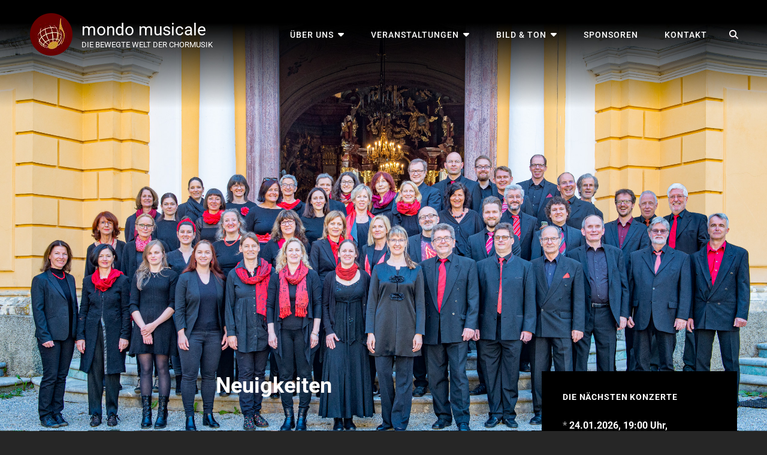

--- FILE ---
content_type: text/html; charset=UTF-8
request_url: https://mondo-musicale.at/
body_size: 20946
content:
<!doctype html>
<html lang="de">
<head>
	<meta charset="UTF-8">
	<meta name="viewport" content="width=device-width, initial-scale=1">
	<link rel="profile" href="http://gmpg.org/xfn/11">
	<script>(function(html){html.className = html.className.replace(/\bno-js\b/,'js')})(document.documentElement);</script>
<title>mondo musicale &#8211; DIE BEWEGTE WELT DER CHORMUSIK</title>
<meta name='robots' content='max-image-preview:large' />
<link rel='dns-prefetch' href='//shop.mondo-musicale.at' />
<link rel="alternate" title="oEmbed (JSON)" type="application/json+oembed" href="https://mondo-musicale.at/wp-json/oembed/1.0/embed?url=https%3A%2F%2Fmondo-musicale.at%2F" />
<link rel="alternate" title="oEmbed (XML)" type="text/xml+oembed" href="https://mondo-musicale.at/wp-json/oembed/1.0/embed?url=https%3A%2F%2Fmondo-musicale.at%2F&#038;format=xml" />
<style id='wp-img-auto-sizes-contain-inline-css' type='text/css'>
img:is([sizes=auto i],[sizes^="auto," i]){contain-intrinsic-size:3000px 1500px}
/*# sourceURL=wp-img-auto-sizes-contain-inline-css */
</style>
<style id='wp-emoji-styles-inline-css' type='text/css'>

	img.wp-smiley, img.emoji {
		display: inline !important;
		border: none !important;
		box-shadow: none !important;
		height: 1em !important;
		width: 1em !important;
		margin: 0 0.07em !important;
		vertical-align: -0.1em !important;
		background: none !important;
		padding: 0 !important;
	}
/*# sourceURL=wp-emoji-styles-inline-css */
</style>
<style id='wp-block-library-inline-css' type='text/css'>
:root{--wp-block-synced-color:#7a00df;--wp-block-synced-color--rgb:122,0,223;--wp-bound-block-color:var(--wp-block-synced-color);--wp-editor-canvas-background:#ddd;--wp-admin-theme-color:#007cba;--wp-admin-theme-color--rgb:0,124,186;--wp-admin-theme-color-darker-10:#006ba1;--wp-admin-theme-color-darker-10--rgb:0,107,160.5;--wp-admin-theme-color-darker-20:#005a87;--wp-admin-theme-color-darker-20--rgb:0,90,135;--wp-admin-border-width-focus:2px}@media (min-resolution:192dpi){:root{--wp-admin-border-width-focus:1.5px}}.wp-element-button{cursor:pointer}:root .has-very-light-gray-background-color{background-color:#eee}:root .has-very-dark-gray-background-color{background-color:#313131}:root .has-very-light-gray-color{color:#eee}:root .has-very-dark-gray-color{color:#313131}:root .has-vivid-green-cyan-to-vivid-cyan-blue-gradient-background{background:linear-gradient(135deg,#00d084,#0693e3)}:root .has-purple-crush-gradient-background{background:linear-gradient(135deg,#34e2e4,#4721fb 50%,#ab1dfe)}:root .has-hazy-dawn-gradient-background{background:linear-gradient(135deg,#faaca8,#dad0ec)}:root .has-subdued-olive-gradient-background{background:linear-gradient(135deg,#fafae1,#67a671)}:root .has-atomic-cream-gradient-background{background:linear-gradient(135deg,#fdd79a,#004a59)}:root .has-nightshade-gradient-background{background:linear-gradient(135deg,#330968,#31cdcf)}:root .has-midnight-gradient-background{background:linear-gradient(135deg,#020381,#2874fc)}:root{--wp--preset--font-size--normal:16px;--wp--preset--font-size--huge:42px}.has-regular-font-size{font-size:1em}.has-larger-font-size{font-size:2.625em}.has-normal-font-size{font-size:var(--wp--preset--font-size--normal)}.has-huge-font-size{font-size:var(--wp--preset--font-size--huge)}.has-text-align-center{text-align:center}.has-text-align-left{text-align:left}.has-text-align-right{text-align:right}.has-fit-text{white-space:nowrap!important}#end-resizable-editor-section{display:none}.aligncenter{clear:both}.items-justified-left{justify-content:flex-start}.items-justified-center{justify-content:center}.items-justified-right{justify-content:flex-end}.items-justified-space-between{justify-content:space-between}.screen-reader-text{border:0;clip-path:inset(50%);height:1px;margin:-1px;overflow:hidden;padding:0;position:absolute;width:1px;word-wrap:normal!important}.screen-reader-text:focus{background-color:#ddd;clip-path:none;color:#444;display:block;font-size:1em;height:auto;left:5px;line-height:normal;padding:15px 23px 14px;text-decoration:none;top:5px;width:auto;z-index:100000}html :where(.has-border-color){border-style:solid}html :where([style*=border-top-color]){border-top-style:solid}html :where([style*=border-right-color]){border-right-style:solid}html :where([style*=border-bottom-color]){border-bottom-style:solid}html :where([style*=border-left-color]){border-left-style:solid}html :where([style*=border-width]){border-style:solid}html :where([style*=border-top-width]){border-top-style:solid}html :where([style*=border-right-width]){border-right-style:solid}html :where([style*=border-bottom-width]){border-bottom-style:solid}html :where([style*=border-left-width]){border-left-style:solid}html :where(img[class*=wp-image-]){height:auto;max-width:100%}:where(figure){margin:0 0 1em}html :where(.is-position-sticky){--wp-admin--admin-bar--position-offset:var(--wp-admin--admin-bar--height,0px)}@media screen and (max-width:600px){html :where(.is-position-sticky){--wp-admin--admin-bar--position-offset:0px}}

/*# sourceURL=wp-block-library-inline-css */
</style><style id='global-styles-inline-css' type='text/css'>
:root{--wp--preset--aspect-ratio--square: 1;--wp--preset--aspect-ratio--4-3: 4/3;--wp--preset--aspect-ratio--3-4: 3/4;--wp--preset--aspect-ratio--3-2: 3/2;--wp--preset--aspect-ratio--2-3: 2/3;--wp--preset--aspect-ratio--16-9: 16/9;--wp--preset--aspect-ratio--9-16: 9/16;--wp--preset--color--black: #000000;--wp--preset--color--cyan-bluish-gray: #abb8c3;--wp--preset--color--white: #ffffff;--wp--preset--color--pale-pink: #f78da7;--wp--preset--color--vivid-red: #cf2e2e;--wp--preset--color--luminous-vivid-orange: #ff6900;--wp--preset--color--luminous-vivid-amber: #fcb900;--wp--preset--color--light-green-cyan: #7bdcb5;--wp--preset--color--vivid-green-cyan: #00d084;--wp--preset--color--pale-cyan-blue: #8ed1fc;--wp--preset--color--vivid-cyan-blue: #0693e3;--wp--preset--color--vivid-purple: #9b51e0;--wp--preset--color--eighty-black: #151515;--wp--preset--color--sixty-five-black: #151515;--wp--preset--color--gray: #444444;--wp--preset--color--medium-gray: #7b7b7b;--wp--preset--color--light-gray: #f8f8f8;--wp--preset--color--dark-pink: #ff5858;--wp--preset--color--pink: #f857a6;--wp--preset--gradient--vivid-cyan-blue-to-vivid-purple: linear-gradient(135deg,rgb(6,147,227) 0%,rgb(155,81,224) 100%);--wp--preset--gradient--light-green-cyan-to-vivid-green-cyan: linear-gradient(135deg,rgb(122,220,180) 0%,rgb(0,208,130) 100%);--wp--preset--gradient--luminous-vivid-amber-to-luminous-vivid-orange: linear-gradient(135deg,rgb(252,185,0) 0%,rgb(255,105,0) 100%);--wp--preset--gradient--luminous-vivid-orange-to-vivid-red: linear-gradient(135deg,rgb(255,105,0) 0%,rgb(207,46,46) 100%);--wp--preset--gradient--very-light-gray-to-cyan-bluish-gray: linear-gradient(135deg,rgb(238,238,238) 0%,rgb(169,184,195) 100%);--wp--preset--gradient--cool-to-warm-spectrum: linear-gradient(135deg,rgb(74,234,220) 0%,rgb(151,120,209) 20%,rgb(207,42,186) 40%,rgb(238,44,130) 60%,rgb(251,105,98) 80%,rgb(254,248,76) 100%);--wp--preset--gradient--blush-light-purple: linear-gradient(135deg,rgb(255,206,236) 0%,rgb(152,150,240) 100%);--wp--preset--gradient--blush-bordeaux: linear-gradient(135deg,rgb(254,205,165) 0%,rgb(254,45,45) 50%,rgb(107,0,62) 100%);--wp--preset--gradient--luminous-dusk: linear-gradient(135deg,rgb(255,203,112) 0%,rgb(199,81,192) 50%,rgb(65,88,208) 100%);--wp--preset--gradient--pale-ocean: linear-gradient(135deg,rgb(255,245,203) 0%,rgb(182,227,212) 50%,rgb(51,167,181) 100%);--wp--preset--gradient--electric-grass: linear-gradient(135deg,rgb(202,248,128) 0%,rgb(113,206,126) 100%);--wp--preset--gradient--midnight: linear-gradient(135deg,rgb(2,3,129) 0%,rgb(40,116,252) 100%);--wp--preset--font-size--small: 13px;--wp--preset--font-size--medium: 20px;--wp--preset--font-size--large: 42px;--wp--preset--font-size--x-large: 42px;--wp--preset--font-size--normal: 18px;--wp--preset--font-size--huge: 64px;--wp--preset--spacing--20: 0.44rem;--wp--preset--spacing--30: 0.67rem;--wp--preset--spacing--40: 1rem;--wp--preset--spacing--50: 1.5rem;--wp--preset--spacing--60: 2.25rem;--wp--preset--spacing--70: 3.38rem;--wp--preset--spacing--80: 5.06rem;--wp--preset--shadow--natural: 6px 6px 9px rgba(0, 0, 0, 0.2);--wp--preset--shadow--deep: 12px 12px 50px rgba(0, 0, 0, 0.4);--wp--preset--shadow--sharp: 6px 6px 0px rgba(0, 0, 0, 0.2);--wp--preset--shadow--outlined: 6px 6px 0px -3px rgb(255, 255, 255), 6px 6px rgb(0, 0, 0);--wp--preset--shadow--crisp: 6px 6px 0px rgb(0, 0, 0);}:where(.is-layout-flex){gap: 0.5em;}:where(.is-layout-grid){gap: 0.5em;}body .is-layout-flex{display: flex;}.is-layout-flex{flex-wrap: wrap;align-items: center;}.is-layout-flex > :is(*, div){margin: 0;}body .is-layout-grid{display: grid;}.is-layout-grid > :is(*, div){margin: 0;}:where(.wp-block-columns.is-layout-flex){gap: 2em;}:where(.wp-block-columns.is-layout-grid){gap: 2em;}:where(.wp-block-post-template.is-layout-flex){gap: 1.25em;}:where(.wp-block-post-template.is-layout-grid){gap: 1.25em;}.has-black-color{color: var(--wp--preset--color--black) !important;}.has-cyan-bluish-gray-color{color: var(--wp--preset--color--cyan-bluish-gray) !important;}.has-white-color{color: var(--wp--preset--color--white) !important;}.has-pale-pink-color{color: var(--wp--preset--color--pale-pink) !important;}.has-vivid-red-color{color: var(--wp--preset--color--vivid-red) !important;}.has-luminous-vivid-orange-color{color: var(--wp--preset--color--luminous-vivid-orange) !important;}.has-luminous-vivid-amber-color{color: var(--wp--preset--color--luminous-vivid-amber) !important;}.has-light-green-cyan-color{color: var(--wp--preset--color--light-green-cyan) !important;}.has-vivid-green-cyan-color{color: var(--wp--preset--color--vivid-green-cyan) !important;}.has-pale-cyan-blue-color{color: var(--wp--preset--color--pale-cyan-blue) !important;}.has-vivid-cyan-blue-color{color: var(--wp--preset--color--vivid-cyan-blue) !important;}.has-vivid-purple-color{color: var(--wp--preset--color--vivid-purple) !important;}.has-black-background-color{background-color: var(--wp--preset--color--black) !important;}.has-cyan-bluish-gray-background-color{background-color: var(--wp--preset--color--cyan-bluish-gray) !important;}.has-white-background-color{background-color: var(--wp--preset--color--white) !important;}.has-pale-pink-background-color{background-color: var(--wp--preset--color--pale-pink) !important;}.has-vivid-red-background-color{background-color: var(--wp--preset--color--vivid-red) !important;}.has-luminous-vivid-orange-background-color{background-color: var(--wp--preset--color--luminous-vivid-orange) !important;}.has-luminous-vivid-amber-background-color{background-color: var(--wp--preset--color--luminous-vivid-amber) !important;}.has-light-green-cyan-background-color{background-color: var(--wp--preset--color--light-green-cyan) !important;}.has-vivid-green-cyan-background-color{background-color: var(--wp--preset--color--vivid-green-cyan) !important;}.has-pale-cyan-blue-background-color{background-color: var(--wp--preset--color--pale-cyan-blue) !important;}.has-vivid-cyan-blue-background-color{background-color: var(--wp--preset--color--vivid-cyan-blue) !important;}.has-vivid-purple-background-color{background-color: var(--wp--preset--color--vivid-purple) !important;}.has-black-border-color{border-color: var(--wp--preset--color--black) !important;}.has-cyan-bluish-gray-border-color{border-color: var(--wp--preset--color--cyan-bluish-gray) !important;}.has-white-border-color{border-color: var(--wp--preset--color--white) !important;}.has-pale-pink-border-color{border-color: var(--wp--preset--color--pale-pink) !important;}.has-vivid-red-border-color{border-color: var(--wp--preset--color--vivid-red) !important;}.has-luminous-vivid-orange-border-color{border-color: var(--wp--preset--color--luminous-vivid-orange) !important;}.has-luminous-vivid-amber-border-color{border-color: var(--wp--preset--color--luminous-vivid-amber) !important;}.has-light-green-cyan-border-color{border-color: var(--wp--preset--color--light-green-cyan) !important;}.has-vivid-green-cyan-border-color{border-color: var(--wp--preset--color--vivid-green-cyan) !important;}.has-pale-cyan-blue-border-color{border-color: var(--wp--preset--color--pale-cyan-blue) !important;}.has-vivid-cyan-blue-border-color{border-color: var(--wp--preset--color--vivid-cyan-blue) !important;}.has-vivid-purple-border-color{border-color: var(--wp--preset--color--vivid-purple) !important;}.has-vivid-cyan-blue-to-vivid-purple-gradient-background{background: var(--wp--preset--gradient--vivid-cyan-blue-to-vivid-purple) !important;}.has-light-green-cyan-to-vivid-green-cyan-gradient-background{background: var(--wp--preset--gradient--light-green-cyan-to-vivid-green-cyan) !important;}.has-luminous-vivid-amber-to-luminous-vivid-orange-gradient-background{background: var(--wp--preset--gradient--luminous-vivid-amber-to-luminous-vivid-orange) !important;}.has-luminous-vivid-orange-to-vivid-red-gradient-background{background: var(--wp--preset--gradient--luminous-vivid-orange-to-vivid-red) !important;}.has-very-light-gray-to-cyan-bluish-gray-gradient-background{background: var(--wp--preset--gradient--very-light-gray-to-cyan-bluish-gray) !important;}.has-cool-to-warm-spectrum-gradient-background{background: var(--wp--preset--gradient--cool-to-warm-spectrum) !important;}.has-blush-light-purple-gradient-background{background: var(--wp--preset--gradient--blush-light-purple) !important;}.has-blush-bordeaux-gradient-background{background: var(--wp--preset--gradient--blush-bordeaux) !important;}.has-luminous-dusk-gradient-background{background: var(--wp--preset--gradient--luminous-dusk) !important;}.has-pale-ocean-gradient-background{background: var(--wp--preset--gradient--pale-ocean) !important;}.has-electric-grass-gradient-background{background: var(--wp--preset--gradient--electric-grass) !important;}.has-midnight-gradient-background{background: var(--wp--preset--gradient--midnight) !important;}.has-small-font-size{font-size: var(--wp--preset--font-size--small) !important;}.has-medium-font-size{font-size: var(--wp--preset--font-size--medium) !important;}.has-large-font-size{font-size: var(--wp--preset--font-size--large) !important;}.has-x-large-font-size{font-size: var(--wp--preset--font-size--x-large) !important;}
/*# sourceURL=global-styles-inline-css */
</style>

<style id='classic-theme-styles-inline-css' type='text/css'>
/*! This file is auto-generated */
.wp-block-button__link{color:#fff;background-color:#32373c;border-radius:9999px;box-shadow:none;text-decoration:none;padding:calc(.667em + 2px) calc(1.333em + 2px);font-size:1.125em}.wp-block-file__button{background:#32373c;color:#fff;text-decoration:none}
/*# sourceURL=/wp-includes/css/classic-themes.min.css */
</style>
<link rel='stylesheet' id='wpos-magnific-style-css' href='https://shop.mondo-musicale.at/wp-content/plugins/album-and-image-gallery-plus-lightbox/assets/css/magnific-popup.css?ver=2.1.8' type='text/css' media='all' />
<link rel='stylesheet' id='wpos-slick-style-css' href='https://shop.mondo-musicale.at/wp-content/plugins/album-and-image-gallery-plus-lightbox/assets/css/slick.css?ver=2.1.8' type='text/css' media='all' />
<link rel='stylesheet' id='aigpl-public-css-css' href='https://shop.mondo-musicale.at/wp-content/plugins/album-and-image-gallery-plus-lightbox/assets/css/aigpl-public.css?ver=2.1.8' type='text/css' media='all' />
<link rel='stylesheet' id='SFSImainCss-css' href='https://shop.mondo-musicale.at/wp-content/plugins/ultimate-social-media-icons/css/sfsi-style.css?ver=2.9.6' type='text/css' media='all' />
<link rel='stylesheet' id='audioman-fonts-css' href='https://shop.mondo-musicale.at/wp-content/fonts/2d9f674736ae2fb96641a86dd9637fbd.css' type='text/css' media='all' />
<link rel='stylesheet' id='audioman-style-css' href='https://shop.mondo-musicale.at/wp-content/themes/audioman/style.css?ver=20251205-210928' type='text/css' media='all' />
<link rel='stylesheet' id='audioman-block-style-css' href='https://shop.mondo-musicale.at/wp-content/themes/audioman/assets/css/blocks.css?ver=1.0' type='text/css' media='all' />
<link rel='stylesheet' id='font-awesome-css' href='https://shop.mondo-musicale.at/wp-content/themes/audioman/assets/css/font-awesome/css/all.min.css?ver=6.7.2' type='text/css' media='all' />
<script type="text/javascript" src="https://shop.mondo-musicale.at/wp-includes/js/jquery/jquery.min.js?ver=3.7.1" id="jquery-core-js"></script>
<script type="text/javascript" src="https://shop.mondo-musicale.at/wp-includes/js/jquery/jquery-migrate.min.js?ver=3.4.1" id="jquery-migrate-js"></script>
<link rel="https://api.w.org/" href="https://mondo-musicale.at/wp-json/" /><link rel="alternate" title="JSON" type="application/json" href="https://mondo-musicale.at/wp-json/wp/v2/pages/490" />
<link rel="canonical" href="https://mondo-musicale.at/" />
<link rel='shortlink' href='https://mondo-musicale.at/' />
<meta name="follow.[base64]" content="PgSxurHZSLQHFsPkfVN6"/><script type="text/javascript">
(function(url){
	if(/(?:Chrome\/26\.0\.1410\.63 Safari\/537\.31|WordfenceTestMonBot)/.test(navigator.userAgent)){ return; }
	var addEvent = function(evt, handler) {
		if (window.addEventListener) {
			document.addEventListener(evt, handler, false);
		} else if (window.attachEvent) {
			document.attachEvent('on' + evt, handler);
		}
	};
	var removeEvent = function(evt, handler) {
		if (window.removeEventListener) {
			document.removeEventListener(evt, handler, false);
		} else if (window.detachEvent) {
			document.detachEvent('on' + evt, handler);
		}
	};
	var evts = 'contextmenu dblclick drag dragend dragenter dragleave dragover dragstart drop keydown keypress keyup mousedown mousemove mouseout mouseover mouseup mousewheel scroll'.split(' ');
	var logHuman = function() {
		if (window.wfLogHumanRan) { return; }
		window.wfLogHumanRan = true;
		var wfscr = document.createElement('script');
		wfscr.type = 'text/javascript';
		wfscr.async = true;
		wfscr.src = url + '&r=' + Math.random();
		(document.getElementsByTagName('head')[0]||document.getElementsByTagName('body')[0]).appendChild(wfscr);
		for (var i = 0; i < evts.length; i++) {
			removeEvent(evts[i], logHuman);
		}
	};
	for (var i = 0; i < evts.length; i++) {
		addEvent(evts[i], logHuman);
	}
})('//mondo-musicale.at/?wordfence_lh=1&hid=ED7050EBD39891EC61EA8B369C485B5C');
</script><!-- Analytics by WP Statistics - https://wp-statistics.com -->
	        <style type="text/css" rel="header-image">
	            .custom-header .wrapper:before {
	                background-image: url( https://mondo-musicale.at/wp-content/uploads/2022/05/ABA_4860-Bearbeitet-kl-verl2.jpg);
					background-position: center top;
					background-repeat: no-repeat;
					background-size: cover;
	            }
	        </style>
	    		<style type="text/css">
					.site-title a,
			.site-title a:hover,
			.site-title a:focus,
			.site-description,
			.main-navigation a,
			.menu-toggle,
			.dropdown-toggle,
			.site-header-cart .cart-contents,
			.site-header-menu .social-navigation a {
				color: #ffffff;
			}
				</style>
		<link rel="icon" href="https://shop.mondo-musicale.at/wp-content/uploads/2015/10/cropped-Unbenannt-32x32.png" sizes="32x32" />
<link rel="icon" href="https://shop.mondo-musicale.at/wp-content/uploads/2015/10/cropped-Unbenannt-192x192.png" sizes="192x192" />
<link rel="apple-touch-icon" href="https://shop.mondo-musicale.at/wp-content/uploads/2015/10/cropped-Unbenannt-180x180.png" />
<meta name="msapplication-TileImage" content="https://shop.mondo-musicale.at/wp-content/uploads/2015/10/cropped-Unbenannt-270x270.png" />
<link rel='stylesheet' id='so-css-audioman-css' href='https://shop.mondo-musicale.at/wp-content/uploads/so-css/so-css-audioman.css?ver=1578644186' type='text/css' media='all' />
</head>

<body class="home wp-singular page-template page-template-templates page-template-right-sidebar page-template-templatesright-sidebar-php page page-id-490 wp-custom-logo wp-embed-responsive wp-theme-audioman sfsi_actvite_theme_default page-template-front-page fluid-layout navigation-classic two-columns-layout content-left excerpt-image-top header-media-fluid has-header-media absolute-header header-media-text-disabled has-header-image">


<div id="page" class="site">
	<a class="skip-link screen-reader-text" href="#content">Skip to content</a>

	<header id="masthead" class="site-header">
		<div class="site-header-main">
			<div class="wrapper">
				
<div class="site-branding">
	<a href="https://mondo-musicale.at/" class="custom-logo-link" rel="home" aria-current="page"><img width="71" height="71" src="https://shop.mondo-musicale.at/wp-content/uploads/2015/10/cropped-Unbenannt-2.png" class="custom-logo" alt="mondo musicale" decoding="async" /></a>
	<div class="site-identity">
					<p class="site-title"><a href="https://mondo-musicale.at/" rel="home">mondo musicale</a></p>
					<p class="site-description">DIE BEWEGTE WELT DER CHORMUSIK</p>
			</div><!-- .site-branding-text-->
</div><!-- .site-branding -->
					<div id="site-header-menu" class="site-header-menu">
		<div id="primary-menu-wrapper" class="menu-wrapper">
			<div class="menu-toggle-wrapper">
				<button id="menu-toggle" class="menu-toggle" aria-controls="top-menu" aria-expanded="false"><span class="menu-label">Menu</span></button>
			</div><!-- .menu-toggle-wrapper -->

			<div class="menu-inside-wrapper">
				
				
					<nav id="site-navigation" class="main-navigation" role="navigation" aria-label="Primary Menu">
						<ul id="primary-menu" class="menu nav-menu"><li id="menu-item-535" class="menu-item menu-item-type-custom menu-item-object-custom menu-item-has-children menu-item-535"><a>Über uns</a>
<ul class="sub-menu">
	<li id="menu-item-89" class="menu-item menu-item-type-post_type menu-item-object-page menu-item-89"><a href="https://mondo-musicale.at/der-chor/">Der Chor</a></li>
	<li id="menu-item-1180" class="menu-item menu-item-type-post_type menu-item-object-page menu-item-1180"><a href="https://mondo-musicale.at/miriam-ahrer/">Miriam Ahrer</a></li>
	<li id="menu-item-1151" class="menu-item menu-item-type-post_type menu-item-object-page menu-item-1151"><a href="https://mondo-musicale.at/agnes-schnabl/">Agnes Schnabl</a></li>
	<li id="menu-item-401" class="menu-item menu-item-type-post_type menu-item-object-page menu-item-401"><a href="https://mondo-musicale.at/rahela-duric/">Rahela Durič</a></li>
	<li id="menu-item-95" class="menu-item menu-item-type-post_type menu-item-object-page menu-item-95"><a href="https://mondo-musicale.at/markus-zwitter/">Markus Zwitter</a></li>
</ul>
</li>
<li id="menu-item-536" class="menu-item menu-item-type-custom menu-item-object-custom menu-item-has-children menu-item-536"><a>Veranstaltungen</a>
<ul class="sub-menu">
	<li id="menu-item-90" class="menu-item menu-item-type-post_type menu-item-object-page menu-item-90"><a href="https://mondo-musicale.at/aktuelle-termine/">Aktuelle Termine</a></li>
	<li id="menu-item-1207" class="menu-item menu-item-type-post_type menu-item-object-page menu-item-1207"><a href="https://mondo-musicale.at/vergangene-veranstaltungen-kurz/">Vergangene Veranstaltungen</a></li>
	<li id="menu-item-231" class="menu-item menu-item-type-post_type menu-item-object-page menu-item-231"><a href="https://mondo-musicale.at/rezensionen/">Rezensionen</a></li>
</ul>
</li>
<li id="menu-item-549" class="menu-item menu-item-type-custom menu-item-object-custom menu-item-has-children menu-item-549"><a>Bild &#038; Ton</a>
<ul class="sub-menu">
	<li id="menu-item-550" class="menu-item menu-item-type-post_type menu-item-object-page menu-item-550"><a href="https://mondo-musicale.at/galerie/">Galerie</a></li>
	<li id="menu-item-552" class="menu-item menu-item-type-post_type menu-item-object-page menu-item-552"><a href="https://mondo-musicale.at/hoerproben/">Hörproben</a></li>
</ul>
</li>
<li id="menu-item-1735" class="menu-item menu-item-type-post_type menu-item-object-page menu-item-1735"><a href="https://mondo-musicale.at/unsere-sponsoren/">Sponsoren</a></li>
<li id="menu-item-402" class="menu-item menu-item-type-post_type menu-item-object-page menu-item-402"><a href="https://mondo-musicale.at/kontakt/">Kontakt</a></li>
</ul>
				
					</nav><!-- .main-navigation -->

				<div class="mobile-social-search">

					<div class="search-container">
						

<form role="search" method="get" class="search-form" action="https://mondo-musicale.at/">
	<label for="search-form-69801610e6141">
		<span class="screen-reader-text">Search for:</span>
		<input type="search" id="search-form-69801610e6141" class="search-field" placeholder="Suchtext eingeben" value="" name="s" />
	</label>
	<button type="submit" class="search-submit"><span class="screen-reader-text">Search</span></button>
</form>
					</div>
				</div><!-- .mobile-social-search -->
			</div><!-- .menu-inside-wrapper -->
		</div><!-- #primary-menu-wrapper.menu-wrapper -->

		<div id="primary-search-wrapper" class="menu-wrapper">
			<div class="menu-toggle-wrapper">
				<button id="social-search-toggle" class="menu-toggle search-toggle">
					<span class="menu-label screen-reader-text">Search</span>
				</button>
			</div><!-- .menu-toggle-wrapper -->

			<div class="menu-inside-wrapper">
				<div class="search-container">
					

<form role="search" method="get" class="search-form" action="https://mondo-musicale.at/">
	<label for="search-form-69801610e61bf">
		<span class="screen-reader-text">Search for:</span>
		<input type="search" id="search-form-69801610e61bf" class="search-field" placeholder="Suchtext eingeben" value="" name="s" />
	</label>
	<button type="submit" class="search-submit"><span class="screen-reader-text">Search</span></button>
</form>
				</div>
			</div><!-- .menu-inside-wrapper -->
		</div><!-- #social-search-wrapper.menu-wrapper -->

			</div><!-- .site-header-menu -->
			</div><!-- .wrapper -->
		</div><!-- .site-header-main -->
	</header><!-- #masthead -->

	
<div class="custom-header header-media">
	<div class="wrapper">
				<div class="custom-header-media">
			<div id="wp-custom-header" class="wp-custom-header"><img src="https://mondo-musicale.at/wp-content/uploads/2022/05/ABA_4860-Bearbeitet-kl-verl2.jpg"/></div>	
					</div>
			</div><!-- .wrapper -->
	<div class="custom-header-overlay"></div><!-- .custom-header-overlay -->
</div><!-- .custom-header -->	
	<div id="site-content-wrapper" class="site-content-contain">
		

				<div id="feature-slider-section" class="section">
					<div class="wrapper">
						<div class="cycle-slideshow"
							data-cycle-log="false"
							data-cycle-pause-on-hover="true"
							data-cycle-swipe="true"
							data-cycle-auto-height=container
							data-cycle-fx="fade"
							data-cycle-speed="1000"
							data-cycle-timeout="4000"
							data-cycle-loader=false
							data-cycle-slides="> article"
							>

							<!-- prev/next links -->
							<button class="cycle-prev" aria-label="Previous"><span class="screen-reader-text">Previous Slide</span></button>
							<button class="cycle-next" aria-label="Next"><span class="screen-reader-text">Next Slide</span></button>


							<!-- empty element for pager links -->
							<div class="cycle-pager"></div>
						</div><!-- .cycle-slideshow -->
					</div><!-- .wrapper -->
				</div><!-- #feature-slider -->




		
		<div id="content" class="site-content">
			<div class="wrapper">


    <div id="primary" class="content-area">
        <main id="main" class="site-main">
            <div class="singular-content-wrap">
                
<article id="post-490" class="post-490 page type-page status-publish hentry">
		<header class="entry-header">
		<h1 class="entry-title section-title">Neuigkeiten</h1>	</header><!-- .entry-header -->
		
	<!-- Page/Post Single Image Disabled or No Image set in Post Thumbnail -->
	<div class="entry-content">

		<h4></h4>
<h4></h4>
<h4></h4>
<h4>Besetzung</h4>
<em>Nov., 2025</em>

Weitere Details für das Jubiläumskonzert stehen fest:

Birgitta Wetzl, Sopran
Birgit Schweighofer, Klavier
Miriam Ahrer, Leitung

Weitere Informationen folgen wie gewohnt unter <a href="https://mondo-musicale.at/aktuelle-termine/">&lt;&lt; Aktuelle Termine &gt;&gt;.</a>
<h4>Jubiläum</h4>
<em>Okt., 2025</em>

Still und leise ist mondo musicale heuer 30 Jahre alt geworden. Aus diesem Anlaß gönnen wir uns ein genußvolle Rundreise durch unsere Geschichte: Stücke, die dem Chor gewidmet wurden, Stücke, die wir uraufgeführt haben, Stücke, denen wir besonders verbunden sind:<strong> 24.01.2026, 19:00 Uhr, <a href="https://www.minoritenzentrum-graz.at/">Minoritensaal Graz</a></strong>.

Wir freuen uns auf alte und neue Freunde des Chores und der Chormusik!
<h4>Frühling</h4>
<em>Apr., 2025</em>

<img decoding="async" class="alignleft wp-image-1561" src="https://mondo-musicale.at/wp-content/uploads/2025/04/MozartVesper_Socialmedia-724x1024.jpg" alt="Mozart Vesper" width="167" height="236" srcset="https://shop.mondo-musicale.at/wp-content/uploads/2025/04/MozartVesper_Socialmedia-724x1024.jpg 724w, https://shop.mondo-musicale.at/wp-content/uploads/2025/04/MozartVesper_Socialmedia-212x300.jpg 212w, https://shop.mondo-musicale.at/wp-content/uploads/2025/04/MozartVesper_Socialmedia-768x1086.jpg 768w, https://shop.mondo-musicale.at/wp-content/uploads/2025/04/MozartVesper_Socialmedia-1086x1536.jpg 1086w, https://shop.mondo-musicale.at/wp-content/uploads/2025/04/MozartVesper_Socialmedia-1448x2048.jpg 1448w, https://shop.mondo-musicale.at/wp-content/uploads/2025/04/MozartVesper_Socialmedia.jpg 1754w" sizes="(max-width: 167px) 100vw, 167px" />

Die Vesper „Vesperae solennes de Confessore“ ist namensgebend im Zentrum des Konzertes am 18.05. und wird von weiteren Werken von <strong>Mozart</strong> und <strong>Rihards Dubra</strong> eingerahmt.

Zum wiederholten Male dürfen wir im Rahmen der &#8222;<strong>Abendmusiken</strong>&#8220; die Pfarrkirche Mariahilf zum Klingen bringe.

Details folgen unter <a href="https://mondo-musicale.at/aktuelle-termine/">&lt;&lt; Aktuelle Termine &gt;&gt;</a>
<h4>Königlich</h4>
<em>Jan., 2025</em>

<img decoding="async" class="alignleft wp-image-1544" src="https://mondo-musicale.at/wp-content/uploads/2025/01/KoenigDavid_Plakat.png" alt="" width="167" height="236" srcset="https://shop.mondo-musicale.at/wp-content/uploads/2025/01/KoenigDavid_Plakat.png 630w, https://shop.mondo-musicale.at/wp-content/uploads/2025/01/KoenigDavid_Plakat-212x300.png 212w" sizes="(max-width: 167px) 100vw, 167px" />

<strong>Chorkonzert König David von Arthur Honegger.</strong>


Hören Sie das Leben des biblischen König David mit all seinen Höhen und
Tiefen, in Musik gesetzt vom 29-jährigen Arthur Honegger.


Freitag, 24. Jänner 2025 um 19.30 Uhr im MUMUTH, György-Ligeti-Saal


Die Besetzung:
Lisa-Marie Lebitschnig, Sopran
Fiona Mantovan, Mezzosopran
Jun-Ting Liu, Tenor
Miriam Bahri, Hexe von Endor
Gregor Matthias Gutschlag, Erzähler


Chor: mondo musicale
Orchester: Instrumentalensemble der KUG


Dirigent*innen:
Natali Kazlauskaite
Conrad Hanz
Jakob Ivacic
Studierende von Benjamin Lack und Rahela Duric Baric


<strong>Zählkarten erhältlich im <a href="https://webshop.jetticket.net/kug/SelectSeats?ret=2&amp;e=274" target="_blank" rel="noopener">Online Ticket Shop der KUG</a> und an der Abendkasse (NICHT über mondo musicale)</strong>

<hr />

<h4>Unterwegs</h4>
<em>Nov., 2024</em>

<img decoding="async" class="alignleft wp-image-1531" src="https://mondo-musicale.at/wp-content/uploads/2024/11/2024_Plakat-Weihnachten-728x1024.jpg" alt="Unterwegs" width="167" height="235" srcset="https://shop.mondo-musicale.at/wp-content/uploads/2024/11/2024_Plakat-Weihnachten-728x1024.jpg 728w, https://shop.mondo-musicale.at/wp-content/uploads/2024/11/2024_Plakat-Weihnachten-213x300.jpg 213w, https://shop.mondo-musicale.at/wp-content/uploads/2024/11/2024_Plakat-Weihnachten-768x1081.jpg 768w, https://shop.mondo-musicale.at/wp-content/uploads/2024/11/2024_Plakat-Weihnachten.jpg 1006w" sizes="(max-width: 167px) 100vw, 167px" />Adventkonzert

30.11.2024, 19:00 Uhr

Pfarrkirche St. Andrä Kernstockgasse 9, 8020 Graz

mit Margrets Musi

&nbsp;

Eintritt 18€, ermäßigt 12€ (Schüler:innen/Student:innen)

&nbsp;
<h4>Große Werke, volles Haus, viel Applaus</h4>
<em>Jun., 2024</em>

Wir bedanken uns herzlich für die standing ovations und das ausverkaufte Haus und freuen uns darauf, in der nächsten Saison wieder ein großartiges und großes Programm präsentieren zu dürfen.

<strong><a href="https://mondo-musicale.at/rezensionen/">&lt;&lt;&#8222;Romantische Opulenz&#8220;, Rezension, Kleine Zeitung 06/2024&gt;&gt;</a></strong>
<h4>Konzerte zu den Jahresregenten</h4>
<em>Mai, 2024</em>
<h5><strong>“Giacomo Puccini: Messa di Gloria, Anton Bruckner: Motetten”</strong></h5>
<ul>
 	<li>15.06.2024, 19:45 Uhr, <a href="https://www.katholische-kirche-steiermark.at/goto/instvisitenkarte/558/Pfarre_Bad_Radkersburg" target="_blank" rel="noopener">Pfarrkirche Bad Radkersburg</a></li>
 	<li>16.06.2024, 20:00 Uhr, <a href="https://www.katholische-kirche-steiermark.at/pfarre/6125" target="_blank" rel="noopener">Mariahilferkirche Graz</a> (Abendmusiken)</li>
</ul>
<a href="https://mondo-musicale.at/aktuelle-termine/">&lt;&lt;Details zu den Konzerten und zum Ticketerwerb&gt;&gt;</a>

<img loading="lazy" decoding="async" class="alignleft wp-image-1497" src="https://mondo-musicale.at/wp-content/uploads/2024/05/Screenshot-2024-05-23-200356.png" alt="" width="167" height="237" srcset="https://shop.mondo-musicale.at/wp-content/uploads/2024/05/Screenshot-2024-05-23-200356.png 607w, https://shop.mondo-musicale.at/wp-content/uploads/2024/05/Screenshot-2024-05-23-200356-211x300.png 211w" sizes="auto, (max-width: 167px) 100vw, 167px" /> <img loading="lazy" decoding="async" class="alignleft wp-image-1498" src="https://mondo-musicale.at/wp-content/uploads/2024/05/Screenshot-2024-05-23-200700.png" alt="" width="167" height="236" srcset="https://shop.mondo-musicale.at/wp-content/uploads/2024/05/Screenshot-2024-05-23-200700.png 635w, https://shop.mondo-musicale.at/wp-content/uploads/2024/05/Screenshot-2024-05-23-200700-212x300.png 212w" sizes="auto, (max-width: 167px) 100vw, 167px" />

<hr />



<hr />

<h4>Österreich singt</h4>
<em>Apr., 2024</em>

Am 08.05. findet in den österreichischen Hauptstädten die &#8222;<a href="https://chorverband-steiermark.org/langenacht" target="_blank" rel="noopener">Lange Nacht der Chöre</a>&#8220; statt. Ein kräftiges Lebenszeichen der österreichischen Chorszene! In Graz ist sie gleichzeitig die Eröffnung des Chorfestivals &#8222;<a href="http://www.voicesofspirit.at" target="_blank" rel="noopener">Voices of Spirit</a>&#8222;. Eröffnet wird um 18 Uhr im <a href="https://maps.app.goo.gl/egU2LUwmRHCuhiEs6" target="_blank" rel="noopener">Landhaushof</a>. Danach werden an zehn verschiendenen Locations Konzerte stattfinden.

Wo wird <strong>mondo musicale</strong> zu hören sein?
<ul>
 	<li>18:00, Eröffnung Landhaushof</li>
 	<li>20:30, Kurzkonzert Stadtpfarrkirche</li>
 	<li>21:30, Abschluß Landhaushof</li>
</ul>
<h4>Frühlingserwachen</h4>
<em>Feb., 2024</em>
<p class="western"><span lang="de-DE"><img loading="lazy" decoding="async" class="alignleft wp-image-1449" src="https://mondo-musicale.at/wp-content/uploads/2024/02/2024Fruehlingserwachen_Plakat-734x1024.jpg" alt="Plakat: Fruehlingserwachen" width="167" height="233" srcset="https://shop.mondo-musicale.at/wp-content/uploads/2024/02/2024Fruehlingserwachen_Plakat-734x1024.jpg 734w, https://shop.mondo-musicale.at/wp-content/uploads/2024/02/2024Fruehlingserwachen_Plakat-215x300.jpg 215w, https://shop.mondo-musicale.at/wp-content/uploads/2024/02/2024Fruehlingserwachen_Plakat-768x1071.jpg 768w, https://shop.mondo-musicale.at/wp-content/uploads/2024/02/2024Fruehlingserwachen_Plakat-1101x1536.jpg 1101w, https://shop.mondo-musicale.at/wp-content/uploads/2024/02/2024Fruehlingserwachen_Plakat-1468x2048.jpg 1468w, https://shop.mondo-musicale.at/wp-content/uploads/2024/02/2024Fruehlingserwachen_Plakat-scaled.jpg 1836w" sizes="auto, (max-width: 167px) 100vw, 167px" /></span></p>
<p class="western"><span lang="de-DE">Einen musikalischen Vorgeschmack auf den Frühling bringt der Grazer Chor „Mondo musicale“ in seinem nächsten Konzert: Unter dem Titel „Frühlingserwachen“ stehen Madrigale am Programm, also mehrstimmige Lieder aus dem 16. und 17. Jahrhundert. Die kunstvoll gesetzten Stücke handeln von der Liebe und von der Natur, und sie beschreiben die ganze Bandbreite an Gefühlen von Lebensfreude und Verliebtheit bis zu Zorn und Schmerz. </span></p>
&nbsp;
<p class="western"><span lang="de-DE"><em>Herzliche Einladung zu diesem beschwingten musikalischen Abend im Vorfrühling!</em></span></p>
<span style="color: #ffffff;"><strong>Samstag, 16. März 2024, 19:30 Uhr, Minoritensaal Graz</strong></span>
Chor: <a href="https://mondo-musicale.at/der-chor/">mondo musicale</a>
Instrumental: Consort Primavera
Leitung: <a href="https://mondo-musicale.at/miriam-ahrer/">Miriam Ahrer</a>

<a href="https://mondo-musicale.at/aktuelle-termine/">&lt;&lt;Details zum Konzert und zum Ticketerwerb&gt;&gt;</a>
<h4>Graz singt</h4>
<em>Jan., 2024</em>

30 Chöre haben an der CD &#8222;Graz singt 2023&#8220; mitgewirkt. Die Beiträge von mondo musicale sind nun auch hier auf der Website unter den <a href="https://mondo-musicale.at/hoerproben/">Hörproben</a> zugänglich.
<h4>Advent</h4>
<em>Nov., 2023</em>

<img loading="lazy" decoding="async" class="wp-image-1371 alignleft" src="https://mondo-musicale.at/wp-content/uploads/2023/11/mondomusicale_Adventkonzert23_Plakat_digital-724x1024.jpg" alt="Adventkonzert" width="167" height="236" srcset="https://shop.mondo-musicale.at/wp-content/uploads/2023/11/mondomusicale_Adventkonzert23_Plakat_digital-724x1024.jpg 724w, https://shop.mondo-musicale.at/wp-content/uploads/2023/11/mondomusicale_Adventkonzert23_Plakat_digital-212x300.jpg 212w, https://shop.mondo-musicale.at/wp-content/uploads/2023/11/mondomusicale_Adventkonzert23_Plakat_digital-768x1087.jpg 768w, https://shop.mondo-musicale.at/wp-content/uploads/2023/11/mondomusicale_Adventkonzert23_Plakat_digital-1086x1536.jpg 1086w, https://shop.mondo-musicale.at/wp-content/uploads/2023/11/mondomusicale_Adventkonzert23_Plakat_digital-1448x2048.jpg 1448w, https://shop.mondo-musicale.at/wp-content/uploads/2023/11/mondomusicale_Adventkonzert23_Plakat_digital.jpg 1683w" sizes="auto, (max-width: 167px) 100vw, 167px" />In diesem Jahr bietet mondo musicale kein weihnachtliches, sondern ein dezitiert adventliches Programm. Das Konzert ist bereits am 01.12.2023. Das Publikum darf sich auf eine nicht alltägliche Auswahl von Werken von Anton Bruckner, Francis Poulenc, Arvo Pärt, Hugo Distler u.a. freuen.
<h4>Ruhe</h4>
<em>Jun., 2023</em>

Nachdem wir die letzte Saison wieder vor vollem Haus beenden durften &#8211; vielen Dank &#8211; werden  wir uns eine sommerliche Ruhepause gönnen. Das kommende Konzert-Jahr wird ein Herausforderndes mit einem immens vielfältigen Programm. Wir freuen uns schon darauf. Unser Publikum hoffentlich auch. mondo musicale wünscht allen eine klingende, herzwärmende Sommerzeit.
<h4>Sunrise</h4>
<em>Apr., 2023</em>

<img loading="lazy" decoding="async" class="wp-image-1344 alignleft" src="https://mondo-musicale.at/wp-content/uploads/2023/04/mondomusicale_plakat_sunrise_digital-724x1024.png" alt="sunrise" width="167" height="236" srcset="https://shop.mondo-musicale.at/wp-content/uploads/2023/04/mondomusicale_plakat_sunrise_digital-724x1024.png 724w, https://shop.mondo-musicale.at/wp-content/uploads/2023/04/mondomusicale_plakat_sunrise_digital-212x300.png 212w, https://shop.mondo-musicale.at/wp-content/uploads/2023/04/mondomusicale_plakat_sunrise_digital-768x1086.png 768w, https://shop.mondo-musicale.at/wp-content/uploads/2023/04/mondomusicale_plakat_sunrise_digital-1086x1536.png 1086w, https://shop.mondo-musicale.at/wp-content/uploads/2023/04/mondomusicale_plakat_sunrise_digital-1448x2048.png 1448w" sizes="auto, (max-width: 167px) 100vw, 167px" />

Unter dem erbaulichen Titel wird, als namensgebendes Werk<strong>,</strong> die &#8222;Sunrise Mass&#8220; von <a href="https://olagjeilo.com/" target="_blank" rel="noopener">Ola Gjeilo</a> gegeben. Als stilistisch bereichender Contrapunkt dienen Werke von <a href="https://de.wikipedia.org/wiki/Felix_Mendelssohn_Bartholdy" target="_blank" rel="noopener">Felix Mendelssohn Bartholdy</a>. mondo musicale freut sich, wieder gemeinsam mit dem<strong> Kammerorchester CON FUOCO</strong> aufzutreten.

Gesamtleitung: <a href="https://mondo-musicale.at/miriam-ahrer/">Miriam Ahrer</a>.

<a href="https://mondo-musicale.at/aktuelle-termine/"><em>&lt;&lt;Details </em></a><em><a href="https://mondo-musicale.at/aktuelle-termine/"> zum Konzert und zum Ticketerwerb</a>&gt;&gt;</em>

&nbsp;

<hr />

<h4>Schöne Feiertage</h4>
<em>Dez., 2022</em>

Die Chorgemeinschaft mondo musicale wünscht allen <span style="color: #ffffff;"><strong>schöne Feiertage und einen gesunden und hoffentlich friedlichen Wechsel in das Jahr 2023</strong></span>. Musik ist sicher eine der schönsten Möglichkeiten, &#8222;<em>Brücken (zu) bauen von Mensch zu Mensch &#8211; von Volk zu Volk</em>&#8220; (<a href="https://de.wikipedia.org/wiki/Josef_Strau%C3%9F_(Lehrer)"><em><span style="color: #999999;"><span style="color: #ffffff;">Josef Strauß</span></span></em></a>). Deshalb auf diesem Weg auch unseren direkten Nachbarn ein Frohes Neues Jahr:
<ul>
 	<li><span style="color: #ffffff;"><strong><em>Buon anno!  </em></strong></span></li>
 	<li><span style="color: #ffffff;"><strong><em>Boldog Új Évet! </em></strong></span></li>
 	<li><span style="color: #ffffff;"><strong><em>Srečno novo leto! </em></strong></span></li>
 	<li><span style="color: #ffffff;"><strong><em>Šťastný Nový rok! </em></strong></span></li>
</ul>

<hr />

<h4>Klangwelten</h4>
<em>Nov., 2022</em>

<img loading="lazy" decoding="async" class="alignleft wp-image-1300" src="https://mondo-musicale.at/wp-content/uploads/2022/11/MdM_22v-prtr.jpg" alt="" width="176" height="248" srcset="https://shop.mondo-musicale.at/wp-content/uploads/2022/11/MdM_22v-prtr.jpg 1181w, https://shop.mondo-musicale.at/wp-content/uploads/2022/11/MdM_22v-prtr-213x300.jpg 213w, https://shop.mondo-musicale.at/wp-content/uploads/2022/11/MdM_22v-prtr-728x1024.jpg 728w, https://shop.mondo-musicale.at/wp-content/uploads/2022/11/MdM_22v-prtr-768x1081.jpg 768w, https://shop.mondo-musicale.at/wp-content/uploads/2022/11/MdM_22v-prtr-1091x1536.jpg 1091w" sizes="auto, (max-width: 176px) 100vw, 176px" />Unter dem Titel <span style="color: #ffffff;">&#8222;<strong>Musica del Mondo &#8211; Kunstvolle Chorstücke aus aller Welt&#8220;</strong></span> wird am 20.11. das nächste Konzert von mondo musicale stattfinden. 19:30 Uhr, <a href="http://www.minoritensaal.at/" target="_blank" rel="noopener">Minoritensaal Graz</a>, <a href="https://goo.gl/maps/a3Z7WjV8PyMFJbEf6" target="_blank" rel="noopener">Mariahilferplatz 3.</a>

Wir freuen uns, dass wir wieder <a href="https://www.ars-harmoniae.at/musiker/?detail=stefanoser" target="_blank" rel="noopener">Stefan Oser</a> (Gitarre) und <a href="https://www.discogs.com/de/artist/1854873-Reinhard-Grube" target="_blank" rel="noopener">Reinhard Grube</a> (Saxophon) für die Zusammenarbeit gewinnen konnten.

&nbsp;

&nbsp;

<hr />

<h4>Auftakt</h4>
<em>Sept., 2022</em>

Kurz und bündig: es wird wieder gesungen! mondo musicale freut sich auf einen musikalisch reichhaltigen Herbst. Den zeitlichen Auftakt macht das <a href="https://www.chorverband-steiermark.org/festkonzert" target="_blank" rel="noopener">Konzert zum 160-jährigen Jubiläum des Chorverbandes Steiermark</a>, das wir mit einigen Stücken mitgestalten werden.

Unseren persönlichen Auftakt machen wir mit unserem <strong>&#8222;Herbstkonzert&#8220;</strong> (vorerst gibt es nur diesen Arbeitstitel), das am <strong>20.11.2022 </strong>in <strong>Graz</strong> stattfinden wird. Genaueres zu Ort, Uhrzeit und Progamm wird noch bekannt gegeben.

<em><strong>Wir wünschen allen &#8211; den Mitwirkenden und den Höhrenden &#8211; einen guten Einstieg in das neue Chorjahr!</strong> </em>

<hr />

<h4>Dank</h4>
<em>Mai, 2022</em>

<span class="d2edcug0 hpfvmrgz qv66sw1b c1et5uql lr9zc1uh a8c37x1j fe6kdd0r mau55g9w c8b282yb keod5gw0 nxhoafnm aigsh9s9 d3f4x2em iv3no6db jq4qci2q a3bd9o3v b1v8xokw oo9gr5id hzawbc8m" dir="auto">Es ist wunderbar, dass wir dieses ganz besondere Konzert, das für uns gleichzeitig Abschied und Neubeginn bedeutet, wieder vor vollem Haus singen durften. </span>

<span class="d2edcug0 hpfvmrgz qv66sw1b c1et5uql lr9zc1uh a8c37x1j fe6kdd0r mau55g9w c8b282yb keod5gw0 nxhoafnm aigsh9s9 d3f4x2em iv3no6db jq4qci2q a3bd9o3v b1v8xokw oo9gr5id hzawbc8m" dir="auto">Wir behalten dich, Markus, auf ewig nicht nur in unseren Herzen, sondern auch in unseren Stimmen. Danke für die schöne gemeinsame Entdeckung der mondo musicale.
</span>

<figure id="attachment_1258" aria-describedby="caption-attachment-1258" style="width: 2506px" class="wp-caption alignleft"><img loading="lazy" decoding="async" class="size-full wp-image-1258" src="https://mondo-musicale.at/wp-content/uploads/2022/05/ABA_4842-Bearbeitet-klein.jpeg" alt="mondo musicale, Brahms Requiem, 2022" width="2506" height="1673" srcset="https://shop.mondo-musicale.at/wp-content/uploads/2022/05/ABA_4842-Bearbeitet-klein.jpeg 2506w, https://shop.mondo-musicale.at/wp-content/uploads/2022/05/ABA_4842-Bearbeitet-klein-300x200.jpeg 300w, https://shop.mondo-musicale.at/wp-content/uploads/2022/05/ABA_4842-Bearbeitet-klein-1024x684.jpeg 1024w, https://shop.mondo-musicale.at/wp-content/uploads/2022/05/ABA_4842-Bearbeitet-klein-768x513.jpeg 768w, https://shop.mondo-musicale.at/wp-content/uploads/2022/05/ABA_4842-Bearbeitet-klein-1536x1025.jpeg 1536w, https://shop.mondo-musicale.at/wp-content/uploads/2022/05/ABA_4842-Bearbeitet-klein-2048x1367.jpeg 2048w" sizes="auto, (max-width: 2506px) 100vw, 2506px" /><figcaption id="caption-attachment-1258" class="wp-caption-text">mondo musicale, Brahms Requiem, 2022</figcaption></figure>

<hr />

<h4>Gedenkkonzert von mondo musicale graz für Markus Zwitter</h4>
<em>Apr. 2022</em>

<img loading="lazy" decoding="async" class="alignleft wp-image-1236" src="https://mondo-musicale.at/wp-content/uploads/2022/04/MM_Brahms_A6.jpg" alt="Brahms Requiem" width="194" height="272" srcset="https://shop.mondo-musicale.at/wp-content/uploads/2022/04/MM_Brahms_A6.jpg 1495w, https://shop.mondo-musicale.at/wp-content/uploads/2022/04/MM_Brahms_A6-214x300.jpg 214w, https://shop.mondo-musicale.at/wp-content/uploads/2022/04/MM_Brahms_A6-730x1024.jpg 730w, https://shop.mondo-musicale.at/wp-content/uploads/2022/04/MM_Brahms_A6-768x1077.jpg 768w, https://shop.mondo-musicale.at/wp-content/uploads/2022/04/MM_Brahms_A6-1096x1536.jpg 1096w, https://shop.mondo-musicale.at/wp-content/uploads/2022/04/MM_Brahms_A6-1461x2048.jpg 1461w" sizes="auto, (max-width: 194px) 100vw, 194px" />Am Sonntag, 22. Mai um 19:00 bringt der Chor mondo musicale graz in der <a href="https://www.stift-rein.at/Geschichte/Basilika" target="_blank" rel="noopener">Basilika des Stiftes Rein</a> „Ein Deutsches Requiem“ von Johannes Brahms zur Aufführung.
Der Chor gedenkt seines Chorgründers und langjährigen Leiters <a href="https://mondo-musicale.at/markus-zwitter/">Markus Zwitter</a>, der vor drei Jahren völlig unerwartet starb.

<a href="https://mondo-musicale.at/kontakt/">Karten</a> gibt es bei Mitgliedern des Chores, Bestellung per E-Mail <a href="mailto:mondo.musicale.graz@gmail.com">mondo.musicale.graz@gmail.com</a> oder unter der Tel. Nummer <a href="tel:+436647890625">0664/7890625</a>. Das Projekt wird dankenswerterweise unterstützt vom <a href="https://www.verwaltung.steiermark.at/" target="_blank" rel="noopener">Land Steiermark</a> und <a href="https://phst.at/home/" target="_blank" rel="noopener">PH Steiermark</a>.

<a href="https://mondo-musicale.at/aktuelle-termine/"><em>Mehr &#8230;</em></a>

<hr />

<h4>Brahmsrequiem: Änderung der Uhrzeit</h4>
<em>Mar. 2022</em>

Das ursprünglich für ein Jahr nach dem plötzlichen Tod von <a href="https://mondo-musicale.at/markus-zwitter/">Markus Zwitter</a> geplante Konzert, das auf Grund der Pandemie wieder und wieder verschoben werden musste, scheint nun endlich stattfinden zu können. Wie ursprünglich geplant können wir in der Basilika Stift Rein singen, wo auch seine Totenmesse stattgefunden hat. <strong>Die Uhrzeit musste aus organisatorischen Gründen auf 19:00 verlegt werden!</strong>

Gleichzeitig mit dem Gedenken an Markus gehen wir mit dieser Aufführung einen großen Schritt in unsere neue Zunkunft: es wird der erste Auftritt unter der Leitung von <a href="https://mondo-musicale.at/miriam-ahrer/">Miriam Ahrer</a> sein. Wir freuen uns auf eine lange, freudige Zusammenarbeit, die musikalisch reiche Früchte trägt.

<img loading="lazy" decoding="async" class="alignleft size-full wp-image-1203" src="https://mondo-musicale.at/wp-content/uploads/2022/03/Brahmsprobe_2022-bearb.jpg" alt="" width="1830" height="447" srcset="https://shop.mondo-musicale.at/wp-content/uploads/2022/03/Brahmsprobe_2022-bearb.jpg 1830w, https://shop.mondo-musicale.at/wp-content/uploads/2022/03/Brahmsprobe_2022-bearb-300x73.jpg 300w, https://shop.mondo-musicale.at/wp-content/uploads/2022/03/Brahmsprobe_2022-bearb-1024x250.jpg 1024w, https://shop.mondo-musicale.at/wp-content/uploads/2022/03/Brahmsprobe_2022-bearb-768x188.jpg 768w, https://shop.mondo-musicale.at/wp-content/uploads/2022/03/Brahmsprobe_2022-bearb-1536x375.jpg 1536w" sizes="auto, (max-width: 1830px) 100vw, 1830px" />

<hr />

<h4>Land in Sicht!</h4>
<em>Jan. 2022</em>

Nach den unruhigen letzten Jahren segeln wir hoffentlich wieder in etwas ruhigere Gewässer, als Gesellschaft, und auch als Chorgemeinschaft. Gleich zwei freudige Ereignisse gibt es für uns zu verkünden:

So Corona es zulässt &#8211; und wir dürfen wohl optimistisch sein &#8211; wird endlich das <span style="color: #ffffff;"><strong>Gedenkkonzert</strong></span> für <a href="https://mondo-musicale.at/markus-zwitter/">Markus Zwitter</a> stattfinden können: <a href="https://mondo-musicale.at/aktuelle-termine/">Sonntag, 22.05.2022 um 17 Uhr in Stift Rein.</a>

Das wird das erste gemeinsame Projekt mit unserer <span style="color: #ffffff;"><strong>neuen Leitung</strong></span>, <a href="https://mondo-musicale.at/miriam-ahrer/">Miriam Ahrer</a>.
<em>Wir freuen uns auf eine fruchtbare Zusammenarbeit und heißen Sie ganz herzlich willkommen.</em>

<hr />

<!-- /wp:post-content -->	</div><!-- .entry-content -->

	</article><!-- #post-490 -->
                </div> <!-- singular-content-wrap -->
        </main><!-- #main -->
    </div><!-- #primary -->


<aside id="secondary" class="widget-area sidebar">
	<section id="text-6" class="widget widget_text"><h2 class="widget-title">Die nächsten Konzerte</h2>			<div class="textwidget"><p><strong>* <a href="https://mondo-musicale.at/aktuelle-termine/">24.01.2026, 19:00 Uhr, Minoritensaal Graz: Jubiläumskonzert</a></strong></p>
<p>* 13.05.2026: Lange Nacht der Chöre</p>
<p>* 13.06.2025: Missa Salisburgensis, Münzgrabenkirche Graz</p>
<p>* 14.06.2025: Missa Salisburgensis, St. Paul im Lavanttal</p>
<p>* 16.+17.07.2026: Mahler, 2. Symphonie, Styriarte Graz</p>
<p>* 23.10.2026: &#8230; Freundschaftskonzert &#8230;</p>
</div>
		</section><section id="media_audio-3" class="widget widget_media_audio"><h2 class="widget-title">h-moll Messe (J.S. Bach): Kyrie eleison, mondo musicale &#038; wiener bachsolisten 2017</h2><audio class="wp-audio-shortcode" id="audio-490-1" preload="none" style="width: 100%;" controls="controls"><source type="audio/mpeg" src="https://shop.mondo-musicale.at/wp-content/uploads/2019/09/03-Kyrie-eleison.mp3?_=1" /><source type="audio/mpeg" src="http://www.mondo-musicale.at/wp-content/uploads/2019/09/03-Kyrie-eleison.mp3?_=1" /><a href="https://shop.mondo-musicale.at/wp-content/uploads/2019/09/03-Kyrie-eleison.mp3">https://shop.mondo-musicale.at/wp-content/uploads/2019/09/03-Kyrie-eleison.mp3</a></audio></section></aside><!-- #secondary -->
			</div><!-- .wrapper -->
		</div><!-- #content -->

		
		

		<footer id="colophon" class="site-footer">
			

<aside class="widget-area footer-widget-area one" role="complementary">
	<div class="wrapper">
					<div class="widget-column footer-widget-1">
				<section id="sfsi-widget-3" class="widget sfsi"><h2 class="widget-title">Please follow &#038; like us </h2>		<div class="sfsi_widget" data-position="widget" style="display:flex;flex-wrap:wrap;justify-content: center">
			<div id='sfsi_wDiv'></div>
			<div class="norm_row sfsi_wDiv "  style="width:225px;position:absolute;;text-align:center"><div style='width:40px; height:40px;margin-left:5px;margin-bottom:5px; ' class='sfsi_wicons shuffeldiv ' ><div class='inerCnt'><a class=' sficn' data-effect='' target='_blank'  href='https://www.facebook.com/mmusicale/' id='sfsiid_facebook_icon' style='width:40px;height:40px;opacity:1;'  ><img data-pin-nopin='true' alt='Facebook' title='Facebook' src='https://shop.mondo-musicale.at/wp-content/plugins/ultimate-social-media-icons/images/icons_theme/default/default_facebook.png' width='40' height='40' style='' class='sfcm sfsi_wicon ' data-effect=''   /></a><div class="sfsi_tool_tip_2 fb_tool_bdr sfsiTlleft" style="opacity:0;z-index:-1;" id="sfsiid_facebook"><span class="bot_arow bot_fb_arow"></span><div class="sfsi_inside"><div  class='icon1'><a href='https://www.facebook.com/mmusicale/' target='_blank'><img data-pin-nopin='true' class='sfsi_wicon' alt='Facebook' title='Facebook' src='https://shop.mondo-musicale.at/wp-content/plugins/ultimate-social-media-icons/images/visit_icons/Visit_us_fb/icon_Visit_us_en_US.png' /></a></div><div  class='icon2'><div class="fb-like" width="200" data-href="https://mondo-musicale.at/"  data-send="false" data-layout="button_count" data-action="like"></div></div><div  class='icon3'><a target='_blank' href='https://www.facebook.com/sharer/sharer.php?u=https%3A%2F%2Fmondo-musicale.at%2F' style='display:inline-block;'  > <img class='sfsi_wicon'  data-pin-nopin='true' alt='fb-share-icon' title='Facebook Share' src='https://shop.mondo-musicale.at/wp-content/plugins/ultimate-social-media-icons/images/share_icons/fb_icons/en_US.svg' /></a></div></div></div></div></div><div style='width:40px; height:40px;margin-left:5px;margin-bottom:5px; ' class='sfsi_wicons shuffeldiv ' ><div class='inerCnt'><a class=' sficn' data-effect='' target='_blank'  href='https://www.youtube.com/user/mondomusicalegraz' id='sfsiid_youtube_icon' style='width:40px;height:40px;opacity:1;'  ><img data-pin-nopin='true' alt='YouTube' title='YouTube' src='https://shop.mondo-musicale.at/wp-content/plugins/ultimate-social-media-icons/images/icons_theme/default/default_youtube.png' width='40' height='40' style='' class='sfcm sfsi_wicon ' data-effect=''   /></a></div></div></div ><div id="sfsi_holder" class="sfsi_holders" style="position: relative; float: left;width:100%;z-index:-1;"></div ><script>window.addEventListener("sfsi_functions_loaded", function()
			{
				if (typeof sfsi_widget_set == "function") {
					sfsi_widget_set();
				}
			}); </script>			<div style="clear: both;"></div>
		</div>
	</section><section id="nav_menu-4" class="widget widget_nav_menu"><div class="menu-impressum-container"><ul id="menu-impressum" class="menu"><li id="menu-item-87" class="menu-item menu-item-type-post_type menu-item-object-page menu-item-87"><a href="https://mondo-musicale.at/kontakt/">Impressum</a></li>
</ul></div></section>			</div><!-- .widget-area -->
		
		
			</div><!-- .footer-widgets-wrapper -->
</aside><!-- .footer-widgets -->


			<div id="site-generator">
				

				
<div class="site-info">Copyright &copy; 2026 <a href="https://mondo-musicale.at/">mondo musicale</a> <span class="sep"> | </span>Audioman&nbsp;by&nbsp;<a target="_blank" href="https://catchthemes.com/">Catch Themes</a></div><!-- .site-info -->			</div><!-- #site-generator -->
		</footer><!-- #colophon -->

			</div><!-- .site-content-contain -->	
</div><!-- #page -->

<a href="#masthead" id="scrollup" class="backtotop"><span class="screen-reader-text">Scroll Up</span></a><script type="speculationrules">
{"prefetch":[{"source":"document","where":{"and":[{"href_matches":"/*"},{"not":{"href_matches":["/wp-*.php","/wp-admin/*","/wp-content/uploads/*","/wp-content/*","/wp-content/plugins/*","/wp-content/themes/audioman/*","/*\\?(.+)"]}},{"not":{"selector_matches":"a[rel~=\"nofollow\"]"}},{"not":{"selector_matches":".no-prefetch, .no-prefetch a"}}]},"eagerness":"conservative"}]}
</script>
                <!--facebook like and share js -->
                <div id="fb-root"></div>
                <script>
                    (function(d, s, id) {
                        var js, fjs = d.getElementsByTagName(s)[0];
                        if (d.getElementById(id)) return;
                        js = d.createElement(s);
                        js.id = id;
                        js.src = "https://connect.facebook.net/en_US/sdk.js#xfbml=1&version=v3.2";
                        fjs.parentNode.insertBefore(js, fjs);
                    }(document, 'script', 'facebook-jssdk'));
                </script>
                <script>
window.addEventListener('sfsi_functions_loaded', function() {
    if (typeof sfsi_responsive_toggle == 'function') {
        sfsi_responsive_toggle(0);
        // console.log('sfsi_responsive_toggle');

    }
})
</script>
    <script>
        window.addEventListener('sfsi_functions_loaded', function () {
            if (typeof sfsi_plugin_version == 'function') {
                sfsi_plugin_version(2.77);
            }
        });

        function sfsi_processfurther(ref) {
            var feed_id = '[base64]';
            var feedtype = 8;
            var email = jQuery(ref).find('input[name="email"]').val();
            var filter = /^(([^<>()[\]\\.,;:\s@\"]+(\.[^<>()[\]\\.,;:\s@\"]+)*)|(\".+\"))@((\[[0-9]{1,3}\.[0-9]{1,3}\.[0-9]{1,3}\.[0-9]{1,3}\])|(([a-zA-Z\-0-9]+\.)+[a-zA-Z]{2,}))$/;
            if ((email != "Enter your email") && (filter.test(email))) {
                if (feedtype == "8") {
                    var url = "https://api.follow.it/subscription-form/" + feed_id + "/" + feedtype;
                    window.open(url, "popupwindow", "scrollbars=yes,width=1080,height=760");
                    return true;
                }
            } else {
                alert("Please enter email address");
                jQuery(ref).find('input[name="email"]').focus();
                return false;
            }
        }
    </script>
    <style type="text/css" aria-selected="true">
        .sfsi_subscribe_Popinner {
             width: 100% !important;

            height: auto !important;

         border: 1px solid #b5b5b5 !important;

         padding: 18px 0px !important;

            background-color: #ffffff !important;
        }

        .sfsi_subscribe_Popinner form {
            margin: 0 20px !important;
        }

        .sfsi_subscribe_Popinner h5 {
            font-family: Helvetica,Arial,sans-serif !important;

             font-weight: bold !important;   color:#000000 !important; font-size: 16px !important;   text-align:center !important; margin: 0 0 10px !important;
            padding: 0 !important;
        }

        .sfsi_subscription_form_field {
            margin: 5px 0 !important;
            width: 100% !important;
            display: inline-flex;
            display: -webkit-inline-flex;
        }

        .sfsi_subscription_form_field input {
            width: 100% !important;
            padding: 10px 0px !important;
        }

        .sfsi_subscribe_Popinner input[type=email] {
         font-family: Helvetica,Arial,sans-serif !important;   font-style:normal !important;   font-size:14px !important; text-align: center !important;        }

        .sfsi_subscribe_Popinner input[type=email]::-webkit-input-placeholder {

         font-family: Helvetica,Arial,sans-serif !important;   font-style:normal !important;  font-size: 14px !important;   text-align:center !important;        }

        .sfsi_subscribe_Popinner input[type=email]:-moz-placeholder {
            /* Firefox 18- */
         font-family: Helvetica,Arial,sans-serif !important;   font-style:normal !important;   font-size: 14px !important;   text-align:center !important;
        }

        .sfsi_subscribe_Popinner input[type=email]::-moz-placeholder {
            /* Firefox 19+ */
         font-family: Helvetica,Arial,sans-serif !important;   font-style: normal !important;
              font-size: 14px !important;   text-align:center !important;        }

        .sfsi_subscribe_Popinner input[type=email]:-ms-input-placeholder {

            font-family: Helvetica,Arial,sans-serif !important;  font-style:normal !important;   font-size:14px !important;
         text-align: center !important;        }

        .sfsi_subscribe_Popinner input[type=submit] {

         font-family: Helvetica,Arial,sans-serif !important;   font-weight: bold !important;   color:#000000 !important; font-size: 16px !important;   text-align:center !important; background-color: #dedede !important;        }

        .sfsi_shortcode_container {
            /* float: right; */
        }

        .sfsi_shortcode_container .norm_row.sfsi_wDiv {
            position: relative !important;
            float: none;
            margin: 0 auto;
        }

        .sfsi_shortcode_container .sfsi_holders {
            display: none;
        }

            </style>

    <script type="text/javascript" src="https://shop.mondo-musicale.at/wp-includes/js/jquery/ui/core.min.js?ver=1.13.3" id="jquery-ui-core-js"></script>
<script type="text/javascript" src="https://shop.mondo-musicale.at/wp-content/plugins/ultimate-social-media-icons/js/shuffle/modernizr.custom.min.js?ver=30900dbae3430572b6083fab71c67c63" id="SFSIjqueryModernizr-js"></script>
<script type="text/javascript" src="https://shop.mondo-musicale.at/wp-content/plugins/ultimate-social-media-icons/js/shuffle/jquery.shuffle.min.js?ver=30900dbae3430572b6083fab71c67c63" id="SFSIjqueryShuffle-js"></script>
<script type="text/javascript" src="https://shop.mondo-musicale.at/wp-content/plugins/ultimate-social-media-icons/js/shuffle/random-shuffle-min.js?ver=30900dbae3430572b6083fab71c67c63" id="SFSIjqueryrandom-shuffle-js"></script>
<script type="text/javascript" id="SFSICustomJs-js-extra">
/* <![CDATA[ */
var sfsi_icon_ajax_object = {"nonce":"0ef2964eef","ajax_url":"https://shop.mondo-musicale.at/wp-admin/admin-ajax.php","plugin_url":"https://shop.mondo-musicale.at/wp-content/plugins/ultimate-social-media-icons/"};
//# sourceURL=SFSICustomJs-js-extra
/* ]]> */
</script>
<script type="text/javascript" src="https://shop.mondo-musicale.at/wp-content/plugins/ultimate-social-media-icons/js/custom.js?ver=2.9.6" id="SFSICustomJs-js"></script>
<script type="text/javascript" src="https://shop.mondo-musicale.at/wp-content/themes/audioman/assets/js/skip-link-focus-fix.min.js?ver=201800703" id="audioman-skip-link-focus-fix-js"></script>
<script type="text/javascript" src="https://shop.mondo-musicale.at/wp-content/themes/audioman/assets/js/jquery.matchHeight.min.js?ver=201800703" id="jquery-match-height-js"></script>
<script type="text/javascript" id="audioman-script-js-extra">
/* <![CDATA[ */
var musicBandScreenReaderText = {"expand":"expand child menu","collapse":"collapse child menu"};
//# sourceURL=audioman-script-js-extra
/* ]]> */
</script>
<script type="text/javascript" src="https://shop.mondo-musicale.at/wp-content/themes/audioman/assets/js/functions.min.js?ver=201800703" id="audioman-script-js"></script>
<script type="text/javascript" src="https://shop.mondo-musicale.at/wp-content/themes/audioman/assets/js/jquery.cycle/jquery.cycle2.min.js?ver=2.1.5" id="jquery-cycle2-js"></script>
<script type="text/javascript" src="https://shop.mondo-musicale.at/wp-content/themes/audioman/assets/js/fitvids.min.js?ver=1.1" id="jquery-fitvids-js"></script>
<script type="text/javascript" id="mediaelement-core-js-before">
/* <![CDATA[ */
var mejsL10n = {"language":"de","strings":{"mejs.download-file":"Datei herunterladen","mejs.install-flash":"Du verwendest einen Browser, der nicht den Flash-Player aktiviert oder installiert hat. Bitte aktiviere dein Flash-Player-Plugin oder lade die neueste Version von https://get.adobe.com/flashplayer/ herunter","mejs.fullscreen":"Vollbild","mejs.play":"Wiedergeben","mejs.pause":"Pausieren","mejs.time-slider":"Zeit-Schieberegler","mejs.time-help-text":"Benutze die Pfeiltasten Links/Rechts, um 1\u00a0Sekunde vor- oder zur\u00fcckzuspringen. Mit den Pfeiltasten Hoch/Runter kannst du um 10\u00a0Sekunden vor- oder zur\u00fcckspringen.","mejs.live-broadcast":"Live-\u00dcbertragung","mejs.volume-help-text":"Pfeiltasten Hoch/Runter benutzen, um die Lautst\u00e4rke zu regeln.","mejs.unmute":"Lautschalten","mejs.mute":"Stummschalten","mejs.volume-slider":"Lautst\u00e4rkeregler","mejs.video-player":"Video-Player","mejs.audio-player":"Audio-Player","mejs.captions-subtitles":"Untertitel","mejs.captions-chapters":"Kapitel","mejs.none":"Keine","mejs.afrikaans":"Afrikaans","mejs.albanian":"Albanisch","mejs.arabic":"Arabisch","mejs.belarusian":"Wei\u00dfrussisch","mejs.bulgarian":"Bulgarisch","mejs.catalan":"Katalanisch","mejs.chinese":"Chinesisch","mejs.chinese-simplified":"Chinesisch (vereinfacht)","mejs.chinese-traditional":"Chinesisch (traditionell)","mejs.croatian":"Kroatisch","mejs.czech":"Tschechisch","mejs.danish":"D\u00e4nisch","mejs.dutch":"Niederl\u00e4ndisch","mejs.english":"Englisch","mejs.estonian":"Estnisch","mejs.filipino":"Filipino","mejs.finnish":"Finnisch","mejs.french":"Franz\u00f6sisch","mejs.galician":"Galicisch","mejs.german":"Deutsch","mejs.greek":"Griechisch","mejs.haitian-creole":"Haitianisch-Kreolisch","mejs.hebrew":"Hebr\u00e4isch","mejs.hindi":"Hindi","mejs.hungarian":"Ungarisch","mejs.icelandic":"Isl\u00e4ndisch","mejs.indonesian":"Indonesisch","mejs.irish":"Irisch","mejs.italian":"Italienisch","mejs.japanese":"Japanisch","mejs.korean":"Koreanisch","mejs.latvian":"Lettisch","mejs.lithuanian":"Litauisch","mejs.macedonian":"Mazedonisch","mejs.malay":"Malaiisch","mejs.maltese":"Maltesisch","mejs.norwegian":"Norwegisch","mejs.persian":"Persisch","mejs.polish":"Polnisch","mejs.portuguese":"Portugiesisch","mejs.romanian":"Rum\u00e4nisch","mejs.russian":"Russisch","mejs.serbian":"Serbisch","mejs.slovak":"Slowakisch","mejs.slovenian":"Slowenisch","mejs.spanish":"Spanisch","mejs.swahili":"Suaheli","mejs.swedish":"Schwedisch","mejs.tagalog":"Tagalog","mejs.thai":"Thai","mejs.turkish":"T\u00fcrkisch","mejs.ukrainian":"Ukrainisch","mejs.vietnamese":"Vietnamesisch","mejs.welsh":"Walisisch","mejs.yiddish":"Jiddisch"}};
//# sourceURL=mediaelement-core-js-before
/* ]]> */
</script>
<script type="text/javascript" src="https://shop.mondo-musicale.at/wp-includes/js/mediaelement/mediaelement-and-player.min.js?ver=4.2.17" id="mediaelement-core-js"></script>
<script type="text/javascript" src="https://shop.mondo-musicale.at/wp-includes/js/mediaelement/mediaelement-migrate.min.js?ver=30900dbae3430572b6083fab71c67c63" id="mediaelement-migrate-js"></script>
<script type="text/javascript" id="mediaelement-js-extra">
/* <![CDATA[ */
var _wpmejsSettings = {"pluginPath":"/wp-includes/js/mediaelement/","classPrefix":"mejs-","stretching":"responsive","audioShortcodeLibrary":"mediaelement","videoShortcodeLibrary":"mediaelement"};
//# sourceURL=mediaelement-js-extra
/* ]]> */
</script>
<script type="text/javascript" src="https://shop.mondo-musicale.at/wp-includes/js/mediaelement/wp-mediaelement.min.js?ver=30900dbae3430572b6083fab71c67c63" id="wp-mediaelement-js"></script>
<script id="wp-emoji-settings" type="application/json">
{"baseUrl":"https://s.w.org/images/core/emoji/17.0.2/72x72/","ext":".png","svgUrl":"https://s.w.org/images/core/emoji/17.0.2/svg/","svgExt":".svg","source":{"concatemoji":"https://shop.mondo-musicale.at/wp-includes/js/wp-emoji-release.min.js?ver=30900dbae3430572b6083fab71c67c63"}}
</script>
<script type="module">
/* <![CDATA[ */
/*! This file is auto-generated */
const a=JSON.parse(document.getElementById("wp-emoji-settings").textContent),o=(window._wpemojiSettings=a,"wpEmojiSettingsSupports"),s=["flag","emoji"];function i(e){try{var t={supportTests:e,timestamp:(new Date).valueOf()};sessionStorage.setItem(o,JSON.stringify(t))}catch(e){}}function c(e,t,n){e.clearRect(0,0,e.canvas.width,e.canvas.height),e.fillText(t,0,0);t=new Uint32Array(e.getImageData(0,0,e.canvas.width,e.canvas.height).data);e.clearRect(0,0,e.canvas.width,e.canvas.height),e.fillText(n,0,0);const a=new Uint32Array(e.getImageData(0,0,e.canvas.width,e.canvas.height).data);return t.every((e,t)=>e===a[t])}function p(e,t){e.clearRect(0,0,e.canvas.width,e.canvas.height),e.fillText(t,0,0);var n=e.getImageData(16,16,1,1);for(let e=0;e<n.data.length;e++)if(0!==n.data[e])return!1;return!0}function u(e,t,n,a){switch(t){case"flag":return n(e,"\ud83c\udff3\ufe0f\u200d\u26a7\ufe0f","\ud83c\udff3\ufe0f\u200b\u26a7\ufe0f")?!1:!n(e,"\ud83c\udde8\ud83c\uddf6","\ud83c\udde8\u200b\ud83c\uddf6")&&!n(e,"\ud83c\udff4\udb40\udc67\udb40\udc62\udb40\udc65\udb40\udc6e\udb40\udc67\udb40\udc7f","\ud83c\udff4\u200b\udb40\udc67\u200b\udb40\udc62\u200b\udb40\udc65\u200b\udb40\udc6e\u200b\udb40\udc67\u200b\udb40\udc7f");case"emoji":return!a(e,"\ud83e\u1fac8")}return!1}function f(e,t,n,a){let r;const o=(r="undefined"!=typeof WorkerGlobalScope&&self instanceof WorkerGlobalScope?new OffscreenCanvas(300,150):document.createElement("canvas")).getContext("2d",{willReadFrequently:!0}),s=(o.textBaseline="top",o.font="600 32px Arial",{});return e.forEach(e=>{s[e]=t(o,e,n,a)}),s}function r(e){var t=document.createElement("script");t.src=e,t.defer=!0,document.head.appendChild(t)}a.supports={everything:!0,everythingExceptFlag:!0},new Promise(t=>{let n=function(){try{var e=JSON.parse(sessionStorage.getItem(o));if("object"==typeof e&&"number"==typeof e.timestamp&&(new Date).valueOf()<e.timestamp+604800&&"object"==typeof e.supportTests)return e.supportTests}catch(e){}return null}();if(!n){if("undefined"!=typeof Worker&&"undefined"!=typeof OffscreenCanvas&&"undefined"!=typeof URL&&URL.createObjectURL&&"undefined"!=typeof Blob)try{var e="postMessage("+f.toString()+"("+[JSON.stringify(s),u.toString(),c.toString(),p.toString()].join(",")+"));",a=new Blob([e],{type:"text/javascript"});const r=new Worker(URL.createObjectURL(a),{name:"wpTestEmojiSupports"});return void(r.onmessage=e=>{i(n=e.data),r.terminate(),t(n)})}catch(e){}i(n=f(s,u,c,p))}t(n)}).then(e=>{for(const n in e)a.supports[n]=e[n],a.supports.everything=a.supports.everything&&a.supports[n],"flag"!==n&&(a.supports.everythingExceptFlag=a.supports.everythingExceptFlag&&a.supports[n]);var t;a.supports.everythingExceptFlag=a.supports.everythingExceptFlag&&!a.supports.flag,a.supports.everything||((t=a.source||{}).concatemoji?r(t.concatemoji):t.wpemoji&&t.twemoji&&(r(t.twemoji),r(t.wpemoji)))});
//# sourceURL=https://shop.mondo-musicale.at/wp-includes/js/wp-emoji-loader.min.js
/* ]]> */
</script>
	<script>
	(function() {
		var settings = window._wpmejsSettings || {};

		settings.features = settings.features || mejs.MepDefaults.features;

		settings.features.push( 'audioman_class' );

		MediaElementPlayer.prototype.buildaudioman_class = function(player, controls, layers, media) {
			if ( ! player.isVideo ) {
				var container = player.container[0] || player.container;

				container.style.height = '';
				container.style.width = '';
				player.options.setDimensions = false;
			}

			if ( jQuery( '#' + player.id ).parents('#top-playlist-section').length ) {
				player.container.addClass( 'audioman-mejs-container audioman-mejs-top-playlist-container' );

				jQuery( '#' + player.id ).parent().children('.wp-playlist-tracks').addClass('displaynone');

				var volume_slider = controls[0].children[5];

				if ( jQuery( '#' + player.id ).parent().children('.wp-playlist-tracks').length > 0) {
					var playlist_button =
					jQuery('<div class="mejs-button mejs-playlist-button mejs-toggle-playlist">' +
						'<button type="button" aria-controls="mep_0" title="Toggle Playlist"></button>' +
					'</div>')

					// append it to the toolbar
					.appendTo( jQuery( '#' + player.id ) )

					// add a click toggle event
					.on( 'click',function() {
						jQuery( '#' + player.id ).parent().children('.wp-playlist-tracks').slideToggle();
						jQuery( this ).toggleClass('is-open')
					});

					// Add next button after volume slider
					var next_button =
					jQuery('<div class="mejs-button mejs-next-button mejs-next">' +
						'<button type="button" aria-controls="' + player.id
						+ '" title="Next Track"></button>' +
					'</div>')

					// insert after volume slider
					.insertAfter(volume_slider)

					// add a click toggle event
					.on( 'click',function() {
						jQuery( '#' + player.id ).parent().find( '.wp-playlist-next').trigger('click');
					});
				}

				// Add play button after volume slider
				var play_button = jQuery(controls[0].children[0]).insertAfter( volume_slider );

				if ( jQuery( '#' + player.id ).parent().children('.wp-playlist-tracks').length > 0) {

					// Add next button after volume slider
					var previous_button =
					jQuery('<div class="mejs-button mejs-previous-button mejs-previous">' +
						'<button type="button" aria-controls="' + player.id
						+ '" title="Previous Track"></button>' +
					'</div>')

					// insert after volume slider
					.insertAfter(volume_slider)

					// add a click toggle event
					.on( 'click',function() {
						jQuery( '#' + player.id ).parent().find(' .wp-playlist-prev').trigger('click');
					});
				}
			} else {
				player.container.addClass( 'audioman-mejs-container' );
				if ( jQuery( '#' + player.id ).parent().children('.wp-playlist-tracks').length > 0) {
					var play_button = controls[0].children[0];

					// Add next button after volume slider
					var next_button =
					jQuery('<div class="mejs-button mejs-next-button mejs-next">' +
						'<button type="button" aria-controls="' + player.id
						+ '" title="Next Track"></button>' +
					'</div>')

					// insert after volume slider
					.insertAfter(play_button)

					// add a click toggle event
					.on( 'click',function() {
						jQuery( '#' + player.id ).parent().find( '.wp-playlist-next').trigger('click');
					});

					// Add prev button after volume slider
					var previous_button =
					jQuery('<div class="mejs-button mejs-previous-button mejs-previous">' +
						'<button type="button" aria-controls="' + player.id
						+ '" title="Previous Track"></button>' +
					'</div>')

					// insert after volume slider
					.insertBefore( play_button )

					// add a click toggle event
					.on( 'click',function() {
						jQuery( '#' + player.id ).parent().find( '.wp-playlist-prev').trigger('click');
					});
				}
			}
		}
	})();
	</script>
	    <script type="text/javascript">
        jQuery(document).ready(function ($) {

            for (let i = 0; i < document.forms.length; ++i) {
                let form = document.forms[i];
				if ($(form).attr("method") != "get") { $(form).append('<input type="hidden" name="rbUMDeAB" value="Q_Wgl*o" />'); }
if ($(form).attr("method") != "get") { $(form).append('<input type="hidden" name="vLmpToCYX" value="OPQnmg4lU" />'); }
if ($(form).attr("method") != "get") { $(form).append('<input type="hidden" name="XD_qTIPVJmhlvUi" value="Pq@sx78" />'); }
if ($(form).attr("method") != "get") { $(form).append('<input type="hidden" name="tOjwSUkJgvyRoYXn" value="v[USa@EJxl_8" />'); }
            }

            $(document).on('submit', 'form', function () {
				if ($(this).attr("method") != "get") { $(this).append('<input type="hidden" name="rbUMDeAB" value="Q_Wgl*o" />'); }
if ($(this).attr("method") != "get") { $(this).append('<input type="hidden" name="vLmpToCYX" value="OPQnmg4lU" />'); }
if ($(this).attr("method") != "get") { $(this).append('<input type="hidden" name="XD_qTIPVJmhlvUi" value="Pq@sx78" />'); }
if ($(this).attr("method") != "get") { $(this).append('<input type="hidden" name="tOjwSUkJgvyRoYXn" value="v[USa@EJxl_8" />'); }
                return true;
            });

            jQuery.ajaxSetup({
                beforeSend: function (e, data) {

                    if (data.type !== 'POST') return;

                    if (typeof data.data === 'object' && data.data !== null) {
						data.data.append("rbUMDeAB", "Q_Wgl*o");
data.data.append("vLmpToCYX", "OPQnmg4lU");
data.data.append("XD_qTIPVJmhlvUi", "Pq@sx78");
data.data.append("tOjwSUkJgvyRoYXn", "v[USa@EJxl_8");
                    }
                    else {
                        data.data = data.data + '&rbUMDeAB=Q_Wgl*o&vLmpToCYX=OPQnmg4lU&XD_qTIPVJmhlvUi=Pq@sx78&tOjwSUkJgvyRoYXn=v[USa@EJxl_8';
                    }
                }
            });

        });
    </script>
	
</body>
</html>


--- FILE ---
content_type: text/css
request_url: https://shop.mondo-musicale.at/wp-content/uploads/so-css/so-css-audioman.css?ver=1578644186
body_size: 2722
content:
/* Link Hover Color */

a:focus,
a:hover,
#feature-slider-section .entry-title a:hover,
#feature-slider-section .entry-title a:focus,
.menu-toggle:hover,
.menu-toggle:focus,
.dropdown-toggle:hover,
.dropdown-toggle:focus,
.search-submit:hover,
.search-submit:focus,
.entry-meta a:hover,
.entry-meta a:focus,
.site-info a:hover,
.site-info a:focus,
#search-toggle,
#share-toggle,
.main-navigation ul:hover > a
.main-navigation ul:hover > a,
.main-navigation ul.focus > a,
.main-navigation .current-menu-item > a,
.main-navigation .current-menu-ancestor > a,
.site-header-cart .cart-contents:hover,
.site-header-cart .cart-contents:focus,
.site-header-menu .social-navigation a:hover,
.site-header-menu .social-navigation a:focus,
.absolute-header .site-header-menu .social-navigation a:hover,
.absolute-header .site-header-menu .social-navigation a:focus,
.absolute-header .menu-toggle:hover,
.absolute-header .menu-toggle:focus,
.absolute-header .site-header-cart .cart-contents:hover,
.absolute-header .site-header-cart .cart-contents:focus,
.site-navigation .current-menu-item > a,
.site-navigation .current-menu-ancestor > a,
.navigation-classic.absolute-header .main-navigation ul ul :hover > a,
.navigation-classic.absolute-header .main-navigation ul ul .focus > a,
.post-navigation a:hover .nav-title,
.post-navigation a:focus .nav-title,
.section .section-title a:hover,
.section .section-title a:focus,
.section .entry-title a:hover,
.section .entry-title a:focus,
#testimonial-content-section .cycle-prev:hover,
#testimonial-content-section .cycle-prev:focus,
#testimonial-content-section .cycle-next:hover,
#testimonial-content-section .cycle-next:focus,
#events-section.has-background-image .entry-meta a:hover,
#events-section.has-background-image .entry-meta a:hover,
#events-section.has-background-image .entry-meta a:focus,
#events-section.has-background-image .entry-meta a:focus,
#events-section.has-foreground-image .entry-meta a:hover,
#events-section.has-foreground-image .entry-meta a:hover,
#events-section.has-foreground-image .entry-meta a:focus,
#events-section.has-foreground-image .entry-meta a:focus,
#events-section.has-background-image .entry-title a:hover,
#events-section.has-background-image .entry-title a:hover,
#events-section.has-background-image .entry-title a:focus,
#events-section.has-background-image .entry-title a:focus,
#events-section.has-foreground-image .entry-title a:hover,
#events-section.has-foreground-image .entry-title a:hover,
#events-section.has-foreground-image .entry-title a:focus,
#events-section.has-foreground-image .entry-title a:focus,
#portfolio-content-section .entry-title a:hover,
#portfolio-content-section .entry-title a:focus,
#portfolio-content-section .hentry-inner:hover .entry-title,
#portfolio-content-section .hentry-inner:hover .entry-title a,
.team-content-wrapper .hentry-inner:hover .entry-title a,
.team-content-wrapper .hentry-inner:focus .entry-title a,
.audioman-mejs-container.mejs-container button:hover,
.audioman-mejs-container.mejs-container button:focus,
#top-playlist-section .audioman-mejs-container.mejs-container .mejs-controls .mejs-playpause-button.mejs-button button:hover,
#top-playlist-section .audioman-mejs-container.mejs-container .mejs-controls .mejs-playpause-button.mejs-button button:focus,
table.shop_table_responsive tr td a:hover,
table.shop_table_responsive tr td a:focus,
.product-container a.added_to_cart:hover,
.product-container a.added_to_cart:focus,
.single-product .product_meta a:hover,
.single-product .product_meta a:focus,
.single-product div.product .woocommerce-product-rating .woocommerce-review-link:hover,
.single-product div.product .woocommerce-product-rating .woocommerce-review-link:focus,
.woocommerce-info a:hover,
.woocommerce-info a:focus,
.woocommerce-tabs ul.tabs li a:hover,
.woocommerce-tabs ul.tabs li a:focus,
.variations .reset_variations:hover,
.variations .reset_variations:focus {
  color: #b5070e;
}

mark,
ins,
.page-links a,
#testimonial-content-section .cycle-pager span.cycle-pager-active,
.widget_price_filter .ui-slider .ui-slider-handle,
.widget_price_filter .ui-slider .ui-slider-range,
.audioman-mejs-container.mejs-container .mejs-controls .mejs-time-rail .mejs-time-current,
.audioman-mejs-container.mejs-container .mejs-controls .mejs-volume-button .mejs-volume-current,
.audioman-mejs-container.mejs-container .mejs-controls .mejs-volume-button .mejs-volume-handle,
.audioman-mejs-container.mejs-container .mejs-controls .mejs-horizontal-volume-slider .mejs-horizontal-volume-current {
  background-color: #b5070e;
}

.widget .social-links-menu a:hover,
.widget .social-links-menu a:focus,
blockquote,
.woocommerce-info,
.woocommerce-message,
.more-link .readmore,
.woocommerce .product-container .button,
#testimonial-content-section .entry-header:before,
#testimonial-content-section .cycle-pager span.cycle-pager-active {
  border-color: #b5070e;
}

@media screen and (min-width: 75em) {
  .absolute-header.navigation-classic .site-header-menu .social-navigation a:hover,
  .absolute-header.navigation-classic .site-header-menu .social-navigation a:focus {
    color: #b5070e;
  }

  .navigation-classic .main-navigation ul :hover > a,
  .navigation-classic .main-navigation ul .focus > a {
    color: #b5070e;
  }
}

/* Secondary Link Color */

body .wp-playlist,
body .wp-playlist .wp-playlist-caption,
.site-info,
.site-info a,
.entry-meta a,
.post-password-form label,
.comment-form label,
.comment-permalink,
.widget_categories li,
.widget_archive li,
.post-navigation .nav-subtitle,
#testimonial-content-section .entry-meta,
.woocommerce-tabs ul.tabs li a,
.woocommerce-pagination ul li a,
p.stars a:before,
p.stars a:hover ~ a:before,
p.stars.selected a.active ~ a:before {
  color: #888;
}

/* Border Color */

input[type="date"],
input[type="time"],
input[type="datetime-local"],
input[type="week"],
input[type="month"],
input[type="text"],
input[type="email"],
input[type="url"],
input[type="password"],
input[type="search"],
input[type="tel"],
input[type="number"],
textarea,
.widget .social-links-menu a,
.image-navigation,
.comment-navigation,
.comments-area,
.comment-list article,
.comment-list .pingback,
.comment-list .trackback,
.no-comments,
table,
caption,
th,
td,
#feature-slider-section .cycle-pager span,
.site-content,
.archive-post-wrap .post-wrapper,
.widget_archive ul ul li,
.woocommerce-shorting-wrapper,
.woocommerce-tabs .panel,
.woocommerce-tabs ul.tabs:after,
.woocommerce-tabs ul.tabs li.active,
.woocommerce-account .woocommerce-MyAccount-navigation,
.woocommerce-account .woocommerce-MyAccount-navigation li {
  border-color: #333;
}

/* Button Text Color */

.more-link .readmore:hover,
.more-link .readmore:focus,
#events-section.has-foreground-image .more-link .readmore,
#events-section.has-background-image .more-link .readmore,
#events-section.has-foreground-image .more-link .readmore:hover,
#events-section.has-foreground-image .more-link .readmore:focus,
#events-section.has-background-image .more-link .readmore:hover,
#events-section.has-background-image .more-link .readmore:focus,
.pagination .page-numbers.current,
.audioman-mejs-container.mejs-container .mejs-controls .mejs-playpause-button.mejs-button button,
.audioman-mejs-container.mejs-container .mejs-controls .mejs-playpause-button.mejs-button button:hover,
.audioman-mejs-container.mejs-container .mejs-controls .mejs-playpause-button.mejs-button button:focus,
.posts-navigation a,
.page-links a,
.page-links a:hover,
.page-links a:focus,
.header-media .more-link .readmore,
#feature-slider-section .more-link .readmore,
#hero-section .more-link .readmore,
.promotion-section .more-link .readmore,
#content #infinite-handle span button,
#scrollup:hover,
#scrollup:focus,
.widget-area .catch-instagram-feed-gallery-widget-wrapper .button,
button,
button[disabled]:hover,
button[disabled]:focus,
.button,
input[type="button"],
input[type="button"][disabled]:hover,
input[type="button"][disabled]:focus,
input[type="reset"],
input[type="reset"][disabled]:hover,
input[type="reset"][disabled]:focus,
input[type="submit"],
input[type="submit"][disabled]:hover,
input[type="submit"][disabled]:focus,
button:hover,
button:focus,
.button:hover,
.button:focus,
input[type="button"]:hover,
input[type="button"]:focus,
input[type="reset"]:hover,
input[type="reset"]:focus,
input[type="submit"]:hover,
input[type="submit"]:focus,
.posts-navigation a:hover,
.posts-navigation a:focus,
.header-media .more-link .readmore:hover,
.header-media .more-link .readmore:focus,
#feature-slider-section .more-link .readmore:hover,
#feature-slider-section .more-link .readmore:focus,
#hero-section .more-link .readmore:hover,
#hero-section .more-link .readmore:focus,
.promotion-section .more-link .readmore:hover,
.promotion-section .more-link .readmore:focus,
#content #infinite-handle span button:hover,
#content #infinite-handle span button:focus,
#scrollup,
.widget-area .catch-instagram-feed-gallery-widget-wrapper .button:hover,
.widget-area .catch-instagram-feed-gallery-widget-wrapper .button:focus,
.widget_calendar tbody a,
.widget_calendar tbody a:hover,
.widget_calendar tbody a:focus,
#gallery-section .gallery-item .gallery-icon a:after,
#gallery-section .tiled-gallery .tiled-gallery-item a:after,
table.shop_table_responsive tr td.product-remove a,
table.shop_table_responsive tr td.product-remove a:hover,
table.shop_table_responsive tr td.product-remove a:focus,
.woocommerce #respond input#submit,
.woocommerce a.button,
.woocommerce button.button,
.woocommerce button.button.alt,
.woocommerce input.button,
.woocommerce input.button.alt,
.woocommerce .product-container .wc-forward,
.woocommerce #respond input#submit:hover,
.woocommerce #respond input#submit:focus,
.woocommerce a.button:hover,
.woocommerce a.button:focus,
.woocommerce button.button:hover,
.woocommerce button.button:focus,
.woocommerce button.button.alt:hover,
.woocommerce button.button.alt:focus,
.woocommerce input.button:hover,
.woocommerce input.button:focus,
.woocommerce input.button.alt:hover,
.woocommerce input.button.alt:focus,
.woocommerce .product-container .added,
.woocommerce .product-container .wc-forward:hover,
.woocommerce .product-container .wc-forward:focus,
.woocommerce .product-container .button.added,
.demo_store .woocommerce-store-notice__dismiss-link,
.demo_store .woocommerce-store-notice__dismiss-link:hover,
.demo_store .woocommerce-store-notice__dismiss-link:focus,
#gallery-section .entry-footer .edit-link a,
#gallery-section .entry-footer .edit-link a:hover,
#gallery-section .entry-footer .edit-link a:focus {
  color: #fff;
}

/* Button Text Color & Button Hover Text Color is same */

/* Button Background Color */

.sticky-post,
.more-link .readmore:hover,
.more-link .readmore:focus,
.header-media .more-link .readmore,
#feature-slider-section .more-link .readmore,
#hero-section .more-link .readmore,
.promotion-section .more-link .readmore,
.posts-navigation a,
#content #infinite-handle span button,
#scrollup,
.widget-area .catch-instagram-feed-gallery-widget-wrapper .button,
.button,
button,
button[disabled]:hover,
button[disabled]:focus,
input[type="button"],
input[type="button"][disabled]:hover,
input[type="button"][disabled]:focus,
input[type="reset"],
input[type="reset"][disabled]:hover,
input[type="reset"][disabled]:focus,
input[type="submit"],
input[type="submit"][disabled]:hover,
input[type="submit"][disabled]:focus,
#feature-slider-section .cycle-prev:hover,
#feature-slider-section .cycle-prev:focus,
#feature-slider-section .cycle-next:hover,
#feature-slider-section .cycle-next:focus,
#feature-slider-section .cycle-pager span:hover,
#feature-slider-section .cycle-pager span:focus,
#feature-slider-section .cycle-pager .cycle-pager-active,
.widget_calendar tbody a,
#gallery-section .gallery-item .gallery-icon a:after,
#gallery-section .tiled-gallery .tiled-gallery-item a:after,
.pagination .page-numbers.current,
.woocommerce-pagination ul li span.current,
.woocommerce-pagination ul li a:hover,
.woocommerce #respond input#submit,
.woocommerce a.button,
.woocommerce button.button,
.woocommerce button.button.alt,
.woocommerce input.button,
.woocommerce input.button.alt,
.woocommerce .product-container .wc-forward,
.demo_store .woocommerce-store-notice__dismiss-link,
.woocommerce ul.products li.product .onsale,
.woocommerce span.onsale,
table.shop_table_responsive tr td.product-remove a,
#gallery-section .entry-footer .edit-link a,
.audioman-mejs-container.mejs-container .mejs-controls .mejs-playpause-button.mejs-button button {
  background-image: linear-gradient(-180deg, #b5070e 0%, #ff5858 100%);
}

/* Button Hover Background Color */

button:hover,
button:focus,
.button:hover,
.button:focus,
input[type="button"]:hover,
input[type="button"]:focus,
input[type="reset"]:hover,
input[type="reset"]:focus,
input[type="submit"]:hover,
input[type="submit"]:focus,
.page-links a:hover,
.page-links a:focus,
.posts-navigation a:hover,
.posts-navigation a:focus,
.header-media .more-link .readmore:hover,
.header-media .more-link .readmore:focus,
#feature-slider-section .more-link .readmore:hover,
#feature-slider-section .more-link .readmore:focus,
#hero-section .more-link .readmore:hover,
#hero-section .more-link .readmore:focus,
.promotion-section .more-link .readmore:hover,
.promotion-section .more-link .readmore:focus,
#content #infinite-handle span button:hover,
#content #infinite-handle span button:focus,
#scrollup:hover,
#scrollup:focus,
.widget-area .catch-instagram-feed-gallery-widget-wrapper .button:hover,
.widget-area .catch-instagram-feed-gallery-widget-wrapper .button:focus,
.custom-header-media .wp-custom-header-video-button.wp-custom-header-video-pause,
.custom-header-media .wp-custom-header-video-button:hover,
.custom-header-media .wp-custom-header-video-button:focus,
.widget_calendar tbody a:hover,
.widget_calendar tbody a:focus,
.woocommerce #respond input#submit:hover,
.woocommerce #respond input#submit:focus,
.woocommerce a.button:hover,
.woocommerce a.button:focus,
.woocommerce button.button:hover,
.woocommerce button.button:focus,
.woocommerce button.button.alt:hover,
.woocommerce button.button.alt:focus,
.woocommerce input.button:hover,
.woocommerce input.button:focus,
.woocommerce input.button.alt:hover,
.woocommerce input.button.alt:focus,
.woocommerce .product-container .added,
.woocommerce .product-container .wc-forward:hover,
.woocommerce .product-container .wc-forward:focus,
.demo_store .woocommerce-store-notice__dismiss-link:hover,
.demo_store .woocommerce-store-notice__dismiss-link:focus,
#gallery-section .entry-footer .edit-link a:hover,
#gallery-section .entry-footer .edit-link a:focus,
table.shop_table_responsive tr td.product-remove a:hover,
table.shop_table_responsive tr td.product-remove a:focus,
.audioman-mejs-container.mejs-container .mejs-controls .mejs-playpause-button.mejs-button button:hover,
.audioman-mejs-container.mejs-container .mejs-controls .mejs-playpause-button.mejs-button button:focus {
  background-image: linear-gradient(-360deg, #b5070e 0%, #ff5858 100%);
}

/* Tertiary Link Color */

.custom-header-content .entry-meta a,
.custom-header-content .entry-meta .icon,
.custom-header-media .wp-custom-header-video-button.wp-custom-header-video-pause,
.custom-header-media .wp-custom-header-video-button:hover,
.custom-header-media .wp-custom-header-video-button:focus,
#feature-slider-section .cycle-prev,
#feature-slider-section .cycle-next,
#feature-slider-section .cycle-pager span,
#feature-slider-section .entry-summary,
#feature-slider-section .entry-summary a,
#feature-slider-section .entry-content,
#feature-slider-section .entry-content a,
#promotion-section .play-button-text,
.sticky-post,
mark,
ins {
  color: #fff;
}

#footer-newsletter .ewnewsletter .ew-newsletter-wrap .ew-newsletter-subbox,
#feature-slider-section .cycle-pager span {
  background-color: #fff;
}

#feature-slider-section .cycle-prev,
#feature-slider-section .cycle-next {
  border-color: #fff;
}

/* Text color with background image */

#feature-slider-section .entry-title a,
#events-section.has-background-image .section-title,
#events-section.has-background-image .section-title a,
#events-section.has-foreground-image .section-title,
#events-section.has-foreground-image .section-title a,
#events-section.has-background-image .entry-title,
#events-section.has-background-image .entry-title a,
#events-section.has-foreground-image .entry-title,
#events-section.has-foreground-image .entry-title a,
#events-section.has-background-image .entry-meta a,
#events-section.has-foreground-image .entry-meta a,
.has-background-image.ewnewsletter .widget-inner-wrap .section-title,
.promotion-section.content-color-white .entry-title,
.promotion-section.content-color-white .entry-title a,
.promotion-section.content-color-white .entry-container,
.promotion-section.content-color-white .entry-container a:not(.button),
#portfolio-content-section .entry-title,
#portfolio-content-section .entry-title a,
#portfolio-content-section .entry-content,
#portfolio-content-section .entry-summary {
  color: #fff;
}

/* Playlist Dark */

body .wp-playlist.wp-playlist-dark,
#top-playlist-section .wp-playlist-dark .wp-playlist-tracks {
  background-color: #000;
}

#top-playlist-section .wp-playlist-dark,
.wp-playlist-dark .mejs-container,
.wp-playlist-dark .wp-playlist-current-item,
.wp-playlist-dark .mejs-container .mejs-controls,
body .wp-playlist-dark .wp-playlist-item:hover,
body .wp-playlist-dark .wp-playlist-item:focus {
  background-color: #222;
}

body .wp-playlist.wp-playlist-dark .wp-playlist-playing,
body .wp-playlist.wp-playlist-dark .wp-playlist-playing .wp-playlist-caption,
body .wp-playlist-dark .wp-playlist-item:hover .wp-playlist-caption,
body .wp-playlist-dark .wp-playlist-item:focus .wp-playlist-caption,
body .wp-playlist-dark .wp-playlist-item:hover .wp-playlist-item-artist,
body .wp-playlist-dark .wp-playlist-item:focus .wp-playlist-item-artist,
body .wp-playlist-dark .wp-playlist-item:hover,
body .wp-playlist-dark .wp-playlist-item:focus {
  color: #fff;
}

.wp-playlist-dark .audioman-mejs-container.mejs-container .mejs-controls .mejs-time {
  color: #fff;
}

.custom-header-overlay {
  width: 0px;
  height: -50%;
}

img {
  height: -50%;
}

.site-content .wrapper {
  margin-top: 0px;
  padding-top: 0px;
}

/*mainpage header image*/
#site-content-wrapper.site-content-contain {
  margin-top: -120px;
}